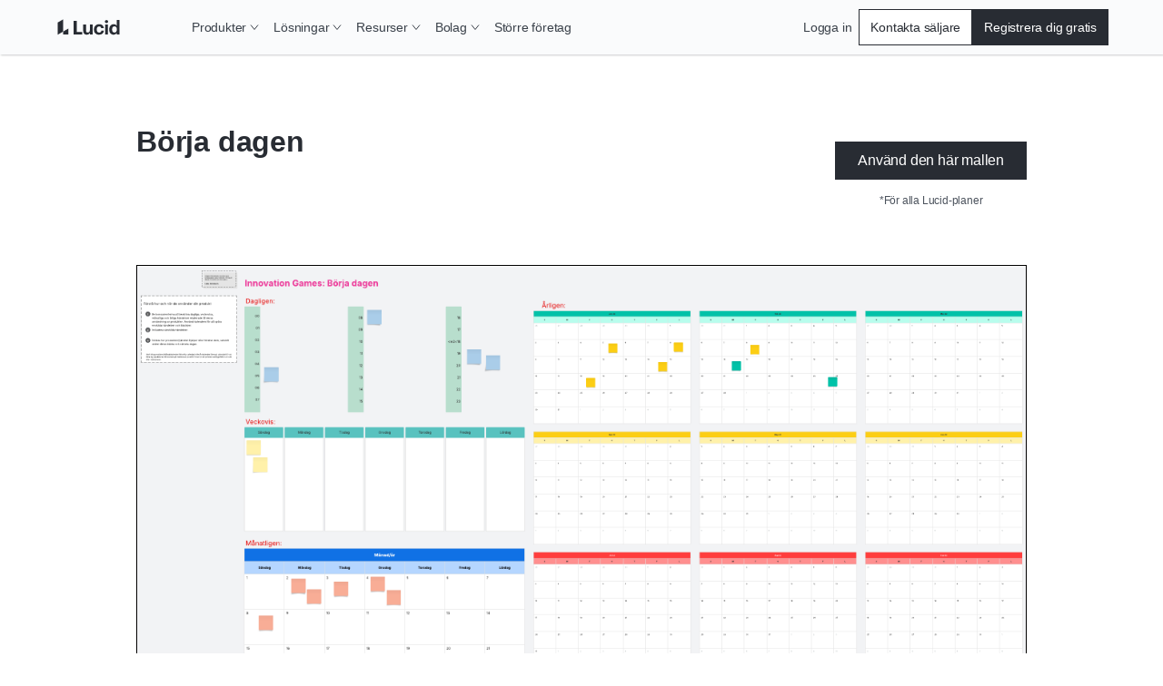

--- FILE ---
content_type: text/html
request_url: https://lucid.co/sv/templates/b%C3%B6rja-dagen
body_size: 32891
content:
<!DOCTYPE html><html id="html-lang-sv" lang="sv"><head><meta charSet="utf-8"/><meta http-equiv="x-ua-compatible" content="ie=edge"/><meta name="viewport" content="width=device-width, initial-scale=1, shrink-to-fit=no"/><script data-osano="ESSENTIAL" data-priority="1" defer="" id="lucid-bacon" src="https://cdn.lucid.app/js/bacon?compiled=1" type="text/javascript"></script><script data-osano="ESSENTIAL" data-priority="2" defer="" id="lucid-baconInit" src="https://cdn-cashy-static-assets.lucidchart.com/common/js/baconInit.js" type="text/javascript"></script><script data-osano="ESSENTIAL" data-priority="3" id="osano-consent-mode" type="text/javascript">
        window.dataLayer = window.dataLayer || [];
        function gtag(){dataLayer.push(arguments)};
        gtag('consent','default',{
          'ad_storage':'denied',
          'analytics_storage':'denied',
          'ad_user_data':'denied',
          'ad_personalization':'denied',
          'personalization_storage':'denied',
          'functionality_storage':'granted',
          'security_storage':'granted',
          'wait_for_update': 500
        });
        gtag("set", "ads_data_redaction", true);
      </script><script data-osano="ESSENTIAL" data-priority="4" id="osano" src="https://cmp.osano.com/AzyXWrSv5dqLM1NvD/6967e3d8-335a-40c5-8c44-c86c10ab4ac5/osano.js" type="text/javascript"></script><script data-priority="5" id="osano-microsoft-uet">
        // Osano Script Initialization
        (function(w, o, d) {
        w[o] = w[o] || function() { w[o][d].push(arguments) };
        w[o][d] = w[o][d] || [];
        })(window, 'Osano', 'data');
        // UET Consent Mode Script
        window.uetq = window.uetq || [];
        window.uetq.push('consent', 'default', { ad_storage: 'denied' });
        window.Osano('onConsentSaved', function(consent) {
          if (consent.MARKETING === 'ACCEPT') {
            window.uetq.push('consent', 'update', { ad_storage: 'granted' });
          } else {
            window.uetq.push('consent', 'update', { ad_storage: 'denied' });
          }
        });</script><script data-osano="MARKETING" data-priority="6" id="microsoft-uet-clarity-script" type="text/javascript">
      (function(c,l,a,r,i,t,y){
        c[a]=c[a]||function(){(c[a].q=c[a].q||[]).push(arguments)};
        t=l.createElement(r);t.async=1;t.src="https://www.clarity.ms/tag/"+i+"?ref=Webflow";
        y=l.getElementsByTagName(r)[0];y.parentNode.insertBefore(t,y);
      })(window, document, "clarity", "script", "pdgosr6456");</script><script data-osano="MARKETING" data-priority="7" id="microsoft-uet-clarity-script-1" type="text/javascript">
        function sendClarityConsent(osanoConsent) {
          if (typeof window.clarity === 'function') {
            const analyticsConsent = osanoConsent.ANALYTICS === 'ACCEPT' ? 'granted' : 'denied';
            const marketingConsent = osanoConsent.MARKETING === 'ACCEPT' ? 'granted' : 'denied';
            const clarityConsent = {
              ad_storage: marketingConsent,
              analytics_storage: analyticsConsent
            };
            window.clarity('consentv2', clarityConsent);
          }
        }
        Osano.cm.addEventListener('osano-cm-initialized', function(consent) {
          if (consent) sendClarityConsent(consent);
        });
        Osano.cm.addEventListener('osano-cm-consent-saved', function(consent) {
          sendClarityConsent(consent);
        });</script><script data-osano="ESSENTIAL" data-priority="8" defer="" id="lucid-cookieSyncClient" src="https://cdn.lucid.app/js/cookieSyncClient?compiled=1" type="text/javascript"></script><meta name="generator" content="Gatsby 5.15.0"/><meta content="0t2qKaKYD9QgArgGCJMB8NsQ66Y-b4goLsNHPBxGG_M" id="google-site-verification" name="google-site-verification"/><meta name="theme-color" content="#1071E5"/><meta content="sv_SE" id="og:locale" property="og:locale" data-gatsby-head="true"/><meta content="@LucidSoftware" id="twitter:site" property="twitter:site" data-gatsby-head="true"/><meta content="66383448" id="twitter:site:id" property="twitter:site:id" data-gatsby-head="true"/><meta content="Lucid Software" id="og:site_name" property="og:site_name" data-gatsby-head="true"/><meta content="website" id="og:type" property="og:type" data-gatsby-head="true"/><meta content="Kundundersökningsmall: Börja dagen" id="twitter:title" property="twitter:title" data-gatsby-head="true"/><meta content="Använd den här mallen för att förstå hur dina kunder använder din produkt." id="og:description" property="og:description" data-gatsby-head="true"/><meta content="Använd den här mallen för att förstå hur dina kunder använder din produkt." id="twitter:description" property="twitter:description" data-gatsby-head="true"/><meta content="https://lucid.app/systemTemplates/thumb/0dd397c0-5134-4a4a-a592-45791127c215/0/124/NULL/300?clipToPage=false" id="twitter:image" property="twitter:image" data-gatsby-head="true"/><meta content="Börja dagen-mall" id="twitter:image:alt" property="twitter:image:alt" data-gatsby-head="true"/><meta content="Kundundersökningsmall: Börja dagen" id="og:title" property="og:title" data-gatsby-head="true"/><meta content="Använd den här mallen för att förstå hur dina kunder använder din produkt." id="description" name="description" data-gatsby-head="true"/><meta content="https://lucid.app/systemTemplates/thumb/0dd397c0-5134-4a4a-a592-45791127c215/0/124/NULL/300?clipToPage=false" id="image_src" property="image_src" data-gatsby-head="true"/><meta content="https://lucid.app/systemTemplates/thumb/0dd397c0-5134-4a4a-a592-45791127c215/0/124/NULL/300?clipToPage=false" id="og:image" property="og:image" data-gatsby-head="true"/><meta content="Börja dagen-mall" id="og:image:alt" property="og:image:alt" data-gatsby-head="true"/><meta content="summary_large_image" id="twitter:card" property="twitter:card" data-gatsby-head="true"/><style data-href="/styles.abde12479cb86fe5e4e5.css" data-identity="gatsby-global-css">@layer reset, base, tokens, recipes, utilities;@layer reset{:host,html{--font-fallback:ui-sans-serif,system-ui,-apple-system,BlinkMacSystemFont,"Segoe UI",Roboto,"Helvetica Neue",Arial,"Noto Sans",sans-serif,"Apple Color Emoji","Segoe UI Emoji","Segoe UI Symbol","Noto Color Emoji";-webkit-text-size-adjust:100%;-webkit-font-smoothing:antialiased;-moz-osx-font-smoothing:grayscale;-webkit-tap-highlight-color:transparent;font-family:var(--global-font-body,var(--font-fallback));line-height:1.5;-moz-tab-size:4;tab-size:4}*,::backdrop,::file-selector-button,:after,:before{border-color:var(--global-color-border,currentcolor);border-style:solid;border-width:0;box-sizing:border-box;margin:0;padding:0}hr{border-top-width:1px;color:var(--colors-inherit);height:0}body{height:100%;line-height:inherit}img{border-style:none}audio,canvas,embed,iframe,img,object,svg,video{display:block;vertical-align:middle}img,video{height:auto;max-width:100%}h1,h2,h3,h4,h5,h6{text-wrap:balance;font-size:inherit;font-weight:inherit}h1,h2,h3,h4,h5,h6,p{overflow-wrap:break-word}menu,ol,ul{list-style:none}::file-selector-button,button,input:where([type=button],[type=reset],[type=submit]){appearance:button;-webkit-appearance:button}::file-selector-button,button,input,optgroup,select,textarea{font-feature-settings:inherit;background:var(--colors-transparent);color:var(--colors-inherit);font:inherit;font-variation-settings:inherit;letter-spacing:inherit}::placeholder{--placeholder-fallback:rgba(0,0,0,.5);color:var(--global-color-placeholder,var(--placeholder-fallback));opacity:1}@supports (not (-webkit-appearance:-apple-pay-button)) or (contain-intrinsic-size:1px){::placeholder{--placeholder-fallback:color-mix(in oklab,currentcolor 50%,transparent)}}::selection{background-color:var(--global-color-selection,rgba(0,115,255,.3))}textarea{resize:vertical}table{border-collapse:collapse;border-color:var(--colors-inherit);text-indent:0}summary{display:list-item}small{font-size:80%}sub,sup{font-size:75%;line-height:0;position:relative;vertical-align:baseline}sub{bottom:-.25em}sup{top:-.5em}dialog{padding:0}a{color:var(--colors-inherit);text-decoration:inherit}abbr:where([title]){text-decoration:underline dotted}b,strong{font-weight:bolder}code,kbd,pre,samp{--font-mono-fallback:ui-monospace,SFMono-Regular,Menlo,Monaco,Consolas,"Liberation Mono","Courier New";font-feature-settings:normal;font-family:var(--global-font-mono,var(--font-mono-fallback));font-size:1em;font-variation-settings:normal}progress{vertical-align:baseline}::-webkit-search-cancel-button,::-webkit-search-decoration{-webkit-appearance:none}::-webkit-inner-spin-button,::-webkit-outer-spin-button{height:auto}:-moz-ui-invalid{box-shadow:none}:-moz-focusring{outline:auto}[hidden]:where(:not([hidden=until-found])){display:none!important}}@layer base{:root{--made-with-panda:"🐼"}*,::backdrop,:after,:before{--blur: ;--brightness: ;--contrast: ;--grayscale: ;--hue-rotate: ;--invert: ;--saturate: ;--sepia: ;--drop-shadow: ;--backdrop-blur: ;--backdrop-brightness: ;--backdrop-contrast: ;--backdrop-grayscale: ;--backdrop-hue-rotate: ;--backdrop-invert: ;--backdrop-opacity: ;--backdrop-saturate: ;--backdrop-sepia: ;--gradient-from-position: ;--gradient-to-position: ;--gradient-via-position: ;--scroll-snap-strictness:proximity;--border-spacing-x:0;--border-spacing-y:0;--translate-x:0;--translate-y:0;--rotate:0;--rotate-x:0;--rotate-y:0;--skew-x:0;--skew-y:0;--scale-x:1;--scale-y:1}}@layer tokens{:where(:root,:host){--aspect-ratios-1\:1:1/1;--aspect-ratios-3\:4:3/4;--aspect-ratios-4\:1:4/1;--aspect-ratios-4\:3:4/3;--aspect-ratios-16\:9:16/9;--aspect-ratios-25\:3:25/3;--aspect-ratios-49\:19:49/19;--aspect-ratios-85\:33:85/33;--colors-black:#000;--colors-blue-0:#f7fbff;--colors-blue-5:#edf5ff;--colors-blue-10:#cfe4ff;--colors-blue-20:#b5d6ff;--colors-blue-30:#6db1ff;--colors-blue-40:#4d9eff;--colors-blue-50:#2888fa;--colors-blue-60:#1071e5;--colors-blue-70:#005ed0;--colors-blue-80:#004faf;--colors-blue-90:#003d87;--colors-blue-100:#002a5e;--colors-cool-grey-0:#fafbfc;--colors-cool-grey-5:#f2f3f5;--colors-cool-grey-10:#dfe3e8;--colors-cool-grey-20:#ced4db;--colors-cool-grey-30:#a9afb8;--colors-cool-grey-40:#979ea8;--colors-cool-grey-50:#838a93;--colors-cool-grey-60:#6f7681;--colors-cool-grey-70:#5d646f;--colors-cool-grey-80:#4c535d;--colors-cool-grey-90:#3a414a;--colors-cool-grey-100:#282c33;--colors-earth-0:#fcfaf0;--colors-earth-5:#f7f4e4;--colors-earth-10:#e8e2c8;--colors-earth-20:#dbd3b6;--colors-earth-30:#c0b79a;--colors-earth-40:#a79c7f;--colors-earth-50:#8e8267;--colors-earth-60:#82755b;--colors-earth-70:#706148;--colors-earth-80:#5e5139;--colors-earth-90:#52442b;--colors-earth-100:#362a15;--colors-fuchsia-0:#fff7fb;--colors-fuchsia-5:#fff0f6;--colors-fuchsia-10:#ffd6e8;--colors-fuchsia-20:#febed9;--colors-fuchsia-30:#ff87ba;--colors-fuchsia-40:#f76da7;--colors-fuchsia-50:#ed4a8e;--colors-fuchsia-60:#d92e75;--colors-fuchsia-70:#bf195e;--colors-fuchsia-80:#a40e4c;--colors-fuchsia-90:#800538;--colors-fuchsia-100:#5e0027;--colors-green-0:#ebffeb;--colors-green-5:#e3fae3;--colors-green-10:#c3f7c8;--colors-green-20:#8ee895;--colors-green-30:#54c45e;--colors-green-40:#2db539;--colors-green-50:#109e1c;--colors-green-60:#008a0e;--colors-green-70:#00730a;--colors-green-80:#056105;--colors-green-90:#024d02;--colors-green-100:#003600;--colors-indigo-0:#fafaff;--colors-indigo-5:#f2f2ff;--colors-indigo-10:#dedeff;--colors-indigo-20:#cdccff;--colors-indigo-30:#a7a6ff;--colors-indigo-40:#9391ff;--colors-indigo-50:#7c78ff;--colors-indigo-60:#635dff;--colors-indigo-70:#4f4fe0;--colors-indigo-80:#3c41c2;--colors-indigo-90:#2f3296;--colors-indigo-100:#21265c;--colors-indigo-105:#1e2253;--colors-lime-0:#edffde;--colors-lime-5:#dcffbf;--colors-lime-10:#b1f57f;--colors-lime-20:#8af042;--colors-lime-25:#66dc17;--colors-orange-0:#fff9ed;--colors-orange-5:#fff3d9;--colors-orange-10:#ffdda6;--colors-orange-20:#ffca73;--colors-orange-25:#ffb050;--colors-orange-30:#fc9432;--colors-orange-40:#fa7811;--colors-orange-45:#f96b13;--colors-orange-50:#eb5a00;--colors-orange-60:#cc4e00;--colors-orange-70:#ab4200;--colors-orange-80:#8f3700;--colors-orange-90:#702b00;--colors-orange-100:#4f1e00;--colors-pink-0:#fff7fd;--colors-pink-5:#fff0fb;--colors-pink-10:#ffd6f5;--colors-pink-20:#fec1ef;--colors-pink-30:#ff80df;--colors-pink-40:#f765d3;--colors-pink-50:#e547be;--colors-pink-60:#d916a8;--colors-pink-70:#bd008d;--colors-pink-80:#9e0077;--colors-pink-90:#7d005d;--colors-pink-100:#590043;--colors-purple-0:#fdf7ff;--colors-purple-5:#fbf0ff;--colors-purple-10:#f4d9ff;--colors-purple-20:#eec4ff;--colors-purple-30:#e08fff;--colors-purple-40:#d773ff;--colors-purple-50:#cc4aff;--colors-purple-60:#b723f6;--colors-purple-70:#9f00de;--colors-purple-80:#8700ba;--colors-purple-90:#680094;--colors-purple-100:#4d0066;--colors-red-0:#fff7f7;--colors-red-5:#fff0f0;--colors-red-10:#ffd9d9;--colors-red-20:#ffc4c4;--colors-red-30:#ff8f8f;--colors-red-40:#fe7070;--colors-red-50:#ff3d3d;--colors-red-60:#e81313;--colors-red-70:#c90c0c;--colors-red-80:#a80707;--colors-red-90:#860303;--colors-red-100:#610002;--colors-teal-0:#e5fffc;--colors-teal-5:#d7faf5;--colors-teal-10:#b8f5ed;--colors-teal-20:#77e5d7;--colors-teal-30:#00c2a8;--colors-teal-40:#00b098;--colors-teal-50:#009985;--colors-teal-60:#008573;--colors-teal-70:#007061;--colors-teal-80:#005d51;--colors-teal-90:#00493f;--colors-teal-100:#00332c;--colors-white:#fff;--colors-yellow-0:#fcfcca;--colors-yellow-5:#fff7a1;--colors-yellow-10:#ffe342;--colors-yellow-20:#fcce14;--colors-yellow-25:#f2ba00;--easings-slow-start:cubic-bezier(0.33,0.00,0.25,1.00);--easings-fast-end:cubic-bezier(0.75,0.00,0.67,1.00);--easings-end:cubic-bezier(0.05,0.00,0.00,1.00);--fonts-body:Graphik,-apple-system,BlinkMacSystemFont,Segoe UI,Helvetica Neue,Arial,sans-serif;--fonts-heading:Graphik,-apple-system,BlinkMacSystemFont,Segoe UI,Helvetica Neue,Arial,sans-serif;--fonts-monospace:monospace;--fonts-graphik:Graphik;--font-sizes-fs8:8px;--font-sizes-fs10:10px;--font-sizes-fs12:12px;--font-sizes-fs16:16px;--font-sizes-fs20:20px;--font-sizes-fs24:24px;--font-sizes-fs32:32px;--font-sizes-fs40:40px;--font-sizes-fs48:48px;--font-sizes-fs64:64px;--font-sizes-fs80:80px;--font-sizes-fs100:100px;--font-sizes-fs120:120px;--font-weights-fw300:300;--font-weights-fw400:400;--font-weights-fw500:500;--font-weights-fw600:600;--font-weights-fw700:700;--font-weights-fw800:800;--font-weights-fw900:900;--letter-spacings-normal:normal;--line-heights-lh1:1;--line-heights-lh1_1:1.1;--line-heights-lh1_2:1.2;--line-heights-lh1_35:1.35;--line-heights-lh1_5:1.5;--line-heights-lh1_75:1.75;--radii-r2:2px;--radii-r4:4px;--radii-r8:8px;--radii-r12:12px;--radii-r16:16px;--radii-r24:24px;--radii-r32:32px;--radii-r48:48px;--shadows-0:none;--shadows-10:10px 10px 0 0 rgba(0,0,0,.3);--shadows-15:15px 15px 0 0 rgba(0,0,0,.3);--shadows-20:20px 20px 0 0 rgba(0,0,0,.3);--shadows-card-list:4px 4px 0 var(--colors-cool-grey-20);--shadows-card-text-only:2px 2px 4px var(--colors-cool-grey-20);--shadows-image:0 0 10px rgba(0,0,0,.3);--shadows-list-item:0 0 5px 0 rgba(0,0,0,.1);--shadows-nav:2px 2px 8px rgba(40,44,51,.2);--shadows-video:0px -4px 8px rgba(40,44,51,.15);--shadows-card-default:2px 2px 4px rgba(40,44,51,.2);--shadows-card-hover:6px 6px 8px rgba(40,44,51,.12);--shadows-elevation1:1px 1px 2px 0 rgba(40,44,51,.24);--shadows-elevation2:2px 2px 4px 0 rgba(40,44,51,.2);--shadows-elevation3:4px 4px 6px 0 rgba(40,44,51,.16);--shadows-elevation4:6px 6px 8px 0 rgba(40,44,51,.12);--sizes-icon-24:24px;--sizes-icon-48:48px;--sizes-icon-64:64px;--sizes-icon-128:128px;--sizes-icon-256:256px;--sizes-icon-512:512px;--sizes-breakpoint-bp0:0px;--sizes-breakpoint-bp500:500px;--sizes-breakpoint-bp768:768px;--sizes-breakpoint-bp900:900px;--sizes-breakpoint-bp1024:1024px;--sizes-breakpoint-bp1220:1220px;--sizes-breakpoint-bp1440:1440px;--sizes-breakpoint-bp1728:1728px;--spacing-s0:0px;--spacing-s4:4px;--spacing-s8:8px;--spacing-s12:12px;--spacing-s16:16px;--spacing-s24:24px;--spacing-s32:32px;--spacing-s40:40px;--spacing-s48:48px;--spacing-s64:64px;--spacing-s80:80px;--spacing-s104:104px;--spacing-s120:120px;--z-index-z1:1;--z-index-z10:10;--z-index-z100:100;--z-index-z500:500;--z-index-z1000:1000;--z-index-z1100:1100;--z-index-z1200:1200;--z-index-z1300:1300;--z-index-z1400:1400;--z-index-z1500:1500;--z-index-z2000:2000;--z-index-z2100:2100;--z-index-z2200:2200;--z-index-z2500:2500;--z-index-z3000:3000;--z-index-z-max:9999999999;--breakpoints-bp0:0px;--breakpoints-bp500:500px;--breakpoints-bp768:768px;--breakpoints-bp900:900px;--breakpoints-bp1024:1024px;--breakpoints-bp1220:1220px;--breakpoints-bp1440:1440px;--breakpoints-bp1728:1728px;--colors-background:var(--colors-white);--colors-heading:var(--colors-cool-grey-100);--colors-hyperlink:var(--colors-cool-grey-100);--colors-text:var(--colors-cool-grey-100);--colors-transparent:transparent;--colors-inherit:inherit}[data-product=chart]{--colors-primary:var(--colors-orange-60);--colors-primary-accent:var(--colors-orange-25);--colors-primary-secondary-accent:var(--colors-orange-10);--colors-primary-tertiary-accent:var(--colors-orange-5);--colors-primary-text:var(--colors-cool-grey-90);--colors-secondary:var(--colors-indigo-60);--colors-secondary-text:var(--colors-cool-grey-90);--colors-tertiary:var(--colors-teal-20);--colors-tertiary-text:var(--colors-teal-20);--colors-background:var(--colors-white);--colors-heading:var(--colors-cool-grey-100);--colors-hyperlink:var(--colors-cool-grey-100);--colors-text:var(--colors-cool-grey-100)}[data-product=chart]:where([data-theme=dark],[data-color-mode=dark]){--colors-primary:var(--colors-orange-30);--colors-primary-accent:var(--colors-orange-70);--colors-primary-secondary-accent:var(--colors-orange-80);--colors-primary-tertiary-accent:var(--colors-orange-90);--colors-primary-text:var(--colors-cool-grey-10);--colors-secondary:var(--colors-indigo-40);--colors-secondary-text:var(--colors-cool-grey-20);--colors-tertiary:var(--colors-teal-30);--colors-tertiary-text:var(--colors-teal-30);--colors-background:var(--colors-cool-grey-100);--colors-heading:var(--colors-cool-grey-5);--colors-hyperlink:var(--colors-orange-30);--colors-text:var(--colors-cool-grey-10)}[data-product=co]{--colors-primary:var(--colors-blue-60);--colors-primary-accent:var(--colors-cool-grey-80);--colors-primary-secondary-accent:var(--colors-cool-grey-30);--colors-primary-tertiary-accent:var(--colors-cool-grey-10);--colors-primary-text:var(--colors-blue-60);--colors-secondary:var(--colors-cool-grey-100);--colors-secondary-text:var(--colors-cool-grey-100);--colors-tertiary:var(--colors-yellow-20);--colors-tertiary-text:var(--colors-yellow-20);--colors-background:var(--colors-white);--colors-heading:var(--colors-cool-grey-100);--colors-hyperlink:var(--colors-cool-grey-100);--colors-text:var(--colors-cool-grey-100)}[data-product=co]:where([data-theme=dark],[data-color-mode=dark]){--colors-primary:var(--colors-blue-30);--colors-primary-accent:var(--colors-cool-grey-40);--colors-primary-secondary-accent:var(--colors-cool-grey-70);--colors-primary-tertiary-accent:var(--colors-cool-grey-80);--colors-primary-text:var(--colors-blue-30);--colors-secondary:var(--colors-cool-grey-10);--colors-secondary-text:var(--colors-cool-grey-10);--colors-tertiary:var(--colors-yellow-10);--colors-tertiary-text:var(--colors-yellow-10);--colors-background:var(--colors-cool-grey-100);--colors-heading:var(--colors-cool-grey-5);--colors-hyperlink:var(--colors-blue-30);--colors-text:var(--colors-cool-grey-10)}[data-product=edu]{--colors-primary:var(--colors-indigo-70);--colors-primary-accent:var(--colors-cool-grey-80);--colors-primary-secondary-accent:var(--colors-indigo-10);--colors-primary-tertiary-accent:var(--colors-cool-grey-10);--colors-primary-text:var(--colors-indigo-70);--colors-secondary:var(--colors-cool-grey-90);--colors-secondary-text:var(--colors-indigo-70);--colors-tertiary:var(--colors-yellow-20);--colors-tertiary-text:var(--colors-yellow-20);--colors-background:var(--colors-white);--colors-heading:var(--colors-cool-grey-100);--colors-hyperlink:var(--colors-cool-grey-100);--colors-text:var(--colors-cool-grey-100)}[data-product=edu]:where([data-theme=dark],[data-color-mode=dark]){--colors-primary:var(--colors-indigo-30);--colors-primary-accent:var(--colors-cool-grey-40);--colors-primary-secondary-accent:var(--colors-indigo-80);--colors-primary-tertiary-accent:var(--colors-cool-grey-80);--colors-primary-text:var(--colors-indigo-30);--colors-secondary:var(--colors-cool-grey-20);--colors-secondary-text:var(--colors-indigo-40);--colors-tertiary:var(--colors-yellow-10);--colors-tertiary-text:var(--colors-yellow-10);--colors-background:var(--colors-cool-grey-100);--colors-heading:var(--colors-cool-grey-5);--colors-hyperlink:var(--colors-indigo-40);--colors-text:var(--colors-cool-grey-10)}[data-subproduct=scale]{--colors-primary:var(--colors-indigo-60);--colors-primary-accent:var(--colors-indigo-100);--colors-primary-secondary-accent:var(--colors-indigo-30);--colors-primary-tertiary-accent:var(--colors-indigo-5);--colors-primary-text:var(--colors-indigo-60);--colors-secondary:var(--colors-yellow-20);--colors-secondary-text:var(--colors-yellow-20);--colors-tertiary:var(--colors-earth-10);--colors-tertiary-text:var(--colors-earth-10);--colors-background:var(--colors-white);--colors-heading:var(--colors-cool-grey-100);--colors-hyperlink:var(--colors-cool-grey-100);--colors-text:var(--colors-cool-grey-100)}[data-subproduct=scale]:where([data-theme=dark],[data-color-mode=dark]){--colors-primary:var(--colors-indigo-30);--colors-primary-accent:var(--colors-indigo-20);--colors-primary-secondary-accent:var(--colors-indigo-70);--colors-primary-tertiary-accent:var(--colors-indigo-90);--colors-primary-text:var(--colors-indigo-30);--colors-secondary:var(--colors-yellow-10);--colors-secondary-text:var(--colors-yellow-10);--colors-tertiary:var(--colors-earth-30);--colors-tertiary-text:var(--colors-earth-30);--colors-background:var(--colors-cool-grey-100);--colors-heading:var(--colors-cool-grey-5);--colors-hyperlink:var(--colors-indigo-40);--colors-text:var(--colors-cool-grey-10)}[data-subproduct=spark]{--colors-primary:var(--colors-red-50);--colors-primary-accent:var(--colors-red-80);--colors-primary-secondary-accent:var(--colors-red-20);--colors-primary-tertiary-accent:var(--colors-red-5);--colors-primary-text:var(--colors-red-50);--colors-secondary:var(--colors-indigo-80);--colors-secondary-text:var(--colors-indigo-80);--colors-tertiary:var(--colors-yellow-20);--colors-tertiary-text:var(--colors-yellow-20);--colors-background:var(--colors-white);--colors-heading:var(--colors-cool-grey-100);--colors-hyperlink:var(--colors-cool-grey-100);--colors-text:var(--colors-cool-grey-100)}[data-subproduct=spark]:where([data-theme=dark],[data-color-mode=dark]){--colors-primary:var(--colors-red-30);--colors-primary-accent:var(--colors-red-40);--colors-primary-secondary-accent:var(--colors-red-70);--colors-primary-tertiary-accent:var(--colors-red-90);--colors-primary-text:var(--colors-red-30);--colors-secondary:var(--colors-indigo-30);--colors-secondary-text:var(--colors-indigo-30);--colors-tertiary:var(--colors-yellow-10);--colors-tertiary-text:var(--colors-yellow-10);--colors-background:var(--colors-cool-grey-100);--colors-heading:var(--colors-cool-grey-5);--colors-hyperlink:var(--colors-red-40);--colors-text:var(--colors-cool-grey-10)}:where([data-theme=dark],[data-color-mode=dark]){--colors-background:var(--colors-cool-grey-100);--colors-heading:var(--colors-cool-grey-5);--colors-hyperlink:var(--colors-cool-grey-10);--colors-text:var(--colors-cool-grey-10)}@keyframes bounceIn{0%{transform:scale(0)}75%{transform:scale(1.2)}to{transform:scale(1)}}@keyframes fade{0%{opacity:0}to{opacity:1}}@keyframes fadeInOut{0%{opacity:.15}50%{opacity:.6}to{opacity:.15}}@keyframes hide{0%{max-height:100vh;max-width:100vw}to{max-height:0;max-width:0}}@keyframes loading{0%{background-position:-100%}to{background-position:100%}}@keyframes progress{0%{width:0}to{width:100%}}@keyframes slideFromLeft{0%{transform:translateX(-100%)}to{transform:translateX(0)}}@keyframes slideFromRight{0%{transform:translateX(100%)}to{transform:translateX(0)}}@keyframes slideToLeft{0%{transform:translateX(0)}to{transform:translateX(-100%)}}@keyframes slideToRight{0%{transform:translateX(0)}to{transform:translateX(100%)}}@keyframes spin{0%{transform:rotate(0deg)}to{transform:rotate(1turn)}}}@layer recipes{@layer _base{.comboboxBox{align-items:center;border-color:var(--colors-cool-grey-40);border-style:solid;border-width:0;display:flex;justify-content:stretch;position:relative;width:100%}.comboboxBox:focus-within{outline:2px solid;outline-color:var(--colors-indigo-100)}.comboboxBox:is(:hover,[data-hover]){cursor:pointer}.link{cursor:pointer;display:inline-block;text-decoration:none}.link:is(:disabled,[disabled],[data-disabled],[aria-disabled=true]){cursor:default;opacity:.5;pointer-events:none}.logoSection{column-gap:var(--spacing-s48);display:flex;flex-wrap:wrap;justify-content:center;list-style:none;margin-left:0;row-gap:var(--spacing-s64);width:100%}.logoSection>li{align-items:center;display:flex;flex-basis:calc(50% - 48px);max-height:104px;min-width:70px}.icon{display:inline-block;position:relative}@media only screen and (min-width:768px){.logoSection{column-gap:var(--spacing-s64)}.logoSection>li{flex-basis:calc(33% - 64px);flex-grow:0;flex-shrink:1;max-height:none}}@media only screen and (min-width:1024px){.logoSection{column-gap:var(--spacing-s80);row-gap:var(--spacing-s80)}}}.link--variant_primary{stroke-width:2px;color:var(--colors-hyperlink);font-weight:var(--font-weights-fw500)}.link--variant_primary:is(:disabled,[disabled],[data-disabled],[aria-disabled=true]){cursor:default;opacity:.5;pointer-events:none}.link--variant_primary.hasArrowIcon path{stroke:var(--colors-cool-grey-100);stroke-width:1px}[data-link-as-button=true] .link--variant_primary.hasArrowIcon path{stroke:var(--colors-white)}[data-link-as-button=true] .link--variant_primary{font-weight:var(--font-weights-fw500)}.link--variant_primary:is(:focus,[data-focus]){font-weight:var(--font-weights-fw400);outline:2px solid transparent;outline-offset:2px;position:relative}.link--variant_primary:is(:focus,[data-focus]):before{border-radius:var(--radii-r2);border-style:solid;border-width:1px;bottom:-6px;content:"";left:-4px;position:absolute;right:-4px;top:-6px}.link--variant_primary:is(:focus,[data-focus]).hasArrowIcon path{stroke:initial;stroke-width:initial}[data-link-as-button=true] .link--variant_primary:is(:focus,[data-focus]).hasArrowIcon path{stroke:var(--colors-cool-grey-100)}.link--variant_primary:is(:focus,[data-focus]).hasCarotIcon path{stroke-width:1px}[data-link-as-button=true] .link--variant_primary:is(:focus,[data-focus]){font-weight:var(--font-weights-fw500)}.link--variant_primary:is(:focus-visible,[data-focus-visible]){outline:2px solid transparent;outline-offset:2px;position:relative}.link--variant_primary:is(:focus-visible,[data-focus-visible]):before{border-radius:var(--radii-r2);border-style:solid;border-width:1px;bottom:-6px;content:"";left:-4px;position:absolute;right:-4px;top:-6px}.link--variant_primary:is(:hover,[data-hover]){font-weight:var(--font-weights-fw400)}.link--variant_primary:is(:hover,[data-hover]).hasArrowIcon path{stroke:initial;stroke-width:initial}[data-link-as-button=true] .link--variant_primary:is(:hover,[data-hover]).hasArrowIcon path{stroke:var(--colors-cool-grey-100)}.link--variant_primary:is(:hover,[data-hover]).hasCarotIcon path{stroke-width:1px}[data-link-as-button=true] .link--variant_primary:is(:hover,[data-hover]){font-weight:var(--font-weights-fw500)}.link--variant_primary:is(:active,[data-active]){font-weight:var(--font-weights-fw400)}.link--variant_primary:is(:active,[data-active]).hasArrowIcon path{stroke:initial;stroke-width:initial}[data-link-as-button=true] .link--variant_primary:is(:active,[data-active]).hasArrowIcon path{stroke:var(--colors-cool-grey-100)}.link--variant_primary:is(:active,[data-active]).hasCarotIcon path{stroke-width:1px}[data-link-as-button=true] .link--variant_primary:is(:active,[data-active]){font-weight:var(--font-weights-fw500)}.link--iconAnimation_navigational{align-items:flex-end;display:inline-flex;font-size:.9em}.link--iconAnimation_navigational span{height:unset}.link--iconAnimation_collapse{transform:rotate(180deg)}.link--variant_basic{background:var(--colors-transparent);border:none;cursor:pointer;display:inline-block;font-size:inherit;font-weight:var(--font-weights-fw500);line-height:var(--line-heights-lh1);min-width:max-content;padding:0;text-align:center;text-decoration:none;transition:transform .15s ease-out}.link--variant_basic:is(:focus,[data-focus]){border-color:var(--colors-primary)}.link--variant_basic:is(:active,[data-active]){border-color:var(--colors-primary)}.link--variant_secondary{stroke:var(--colors-cool-grey-100);stroke-width:1px;color:var(--colors-hyperlink);font-weight:var(--font-weights-fw400)}.link--variant_secondary:is(:focus,[data-focus]){outline:2px solid transparent;outline-offset:2px;position:relative}.link--variant_secondary:is(:focus,[data-focus]):before{border-radius:var(--radii-r2);border-style:solid;border-width:1px;bottom:-6px;content:"";left:-4px;position:absolute;right:-4px;top:-6px}.link--variant_secondary:is(:focus-visible,[data-focus-visible]){outline:2px solid transparent;outline-offset:2px;position:relative}.link--variant_secondary:is(:focus-visible,[data-focus-visible]):before{border-radius:var(--radii-r2);border-style:solid;border-width:1px;bottom:-6px;content:"";left:-4px;position:absolute;right:-4px;top:-6px}.link--variant_secondary:active,.link--variant_secondary:focus,.link--variant_secondary:hover{stroke:var(--colors-cool-grey-100);stroke-width:2px;font-weight:var(--font-weights-fw500)}.link--variant_primaryInverse,.link--variant_secondary:active[data-link-as-button=true],.link--variant_secondary:focus[data-link-as-button=true],.link--variant_secondary:hover[data-link-as-button=true]{font-weight:var(--font-weights-fw500)}.link--variant_primaryInverse{stroke:var(--colors-white);stroke-width:2px;color:var(--colors-white)}.link--variant_primaryInverse:is(:focus,[data-focus]){outline:2px solid transparent;outline-offset:2px;position:relative}.link--variant_primaryInverse:is(:focus,[data-focus]):before{border-radius:var(--radii-r2);border-style:solid;border-width:1px;bottom:-6px;content:"";left:-4px;position:absolute;right:-4px;top:-6px}.link--variant_primaryInverse:is(:focus-visible,[data-focus-visible]){outline:2px solid transparent;outline-offset:2px;position:relative}.link--variant_primaryInverse:is(:focus-visible,[data-focus-visible]):before{border-radius:var(--radii-r2);border-style:solid;border-width:1px;bottom:-6px;content:"";left:-4px;position:absolute;right:-4px;top:-6px}.link--variant_primaryInverse:active,.link--variant_primaryInverse:focus,.link--variant_primaryInverse:hover{stroke:initial;stroke-width:1px;font-weight:var(--font-weights-fw400)}.link--variant_primaryAlternate,.link--variant_primaryInverse:active[data-link-as-button=true],.link--variant_primaryInverse:focus[data-link-as-button=true],.link--variant_primaryInverse:hover[data-link-as-button=true]{font-weight:var(--font-weights-fw500)}.link--variant_primaryAlternate{stroke:var(--colors-cool-grey-100);stroke-width:2px;color:var(--colors-cool-grey-100)}.link--variant_primaryAlternate:is(:focus,[data-focus]){outline:2px solid transparent;outline-offset:2px;position:relative}.link--variant_primaryAlternate:is(:focus,[data-focus]):before{border-radius:var(--radii-r2);border-style:solid;border-width:1px;bottom:-6px;content:"";left:-4px;position:absolute;right:-4px;top:-6px}.link--variant_primaryAlternate:is(:focus-visible,[data-focus-visible]){outline:2px solid transparent;outline-offset:2px;position:relative}.link--variant_primaryAlternate:is(:focus-visible,[data-focus-visible]):before{border-radius:var(--radii-r2);border-style:solid;border-width:1px;bottom:-6px;content:"";left:-4px;position:absolute;right:-4px;top:-6px}.link--variant_primaryAlternate:active,.link--variant_primaryAlternate:focus,.link--variant_primaryAlternate:hover{stroke:initial;stroke-width:1px}.link--variant_primaryAlternate:active[data-link-as-button=true],.link--variant_primaryAlternate:focus[data-link-as-button=true],.link--variant_primaryAlternate:hover[data-link-as-button=true]{font-weight:var(--font-weights-fw500)}.link--variant_primaryAlternate:is(:hover,[data-hover]){font-weight:var(--font-weights-fw400)}.link--variant_primaryAlternate:is(:active,[data-active]){font-weight:var(--font-weights-fw400)}.link--underline_hover:is(:focus,[data-focus]){text-decoration:underline}.link--underline_hover:is(:hover,[data-hover]){text-decoration:underline}.link--iconAnimation_jumpLink{transform:rotate(90deg)}.link--iconAnimation_jumpLinkInverse{transform:rotate(-90deg)}.link--variant_secondaryInverse{stroke:var(--colors-white);stroke-width:1px;color:var(--colors-white);font-weight:var(--font-weights-fw400)}.link--variant_secondaryInverse:is(:focus,[data-focus]){outline:2px solid transparent;outline-offset:2px;position:relative}.link--variant_secondaryInverse:is(:focus,[data-focus]):before{border-radius:var(--radii-r2);border-style:solid;border-width:1px;bottom:-6px;content:"";left:-4px;position:absolute;right:-4px;top:-6px}.link--variant_secondaryInverse:is(:focus-visible,[data-focus-visible]){outline:2px solid transparent;outline-offset:2px;position:relative}.link--variant_secondaryInverse:is(:focus-visible,[data-focus-visible]):before{border-radius:var(--radii-r2);border-style:solid;border-width:1px;bottom:-6px;content:"";left:-4px;position:absolute;right:-4px;top:-6px}.link--variant_secondaryInverse:active,.link--variant_secondaryInverse:focus,.link--variant_secondaryInverse:hover{stroke:var(--colors-white);stroke-width:2px;font-weight:var(--font-weights-fw500)}.link--variant_secondaryInverse:active[data-link-as-button=true],.link--variant_secondaryInverse:focus[data-link-as-button=true],.link--variant_secondaryInverse:hover[data-link-as-button=true]{font-weight:var(--font-weights-fw500)}.link--variant_simpleUnderline{color:var(--colors-cool-grey-100)}.link--variant_simpleUnderline:focus{color:var(--colors-blue-70);text-decoration:underline}.link--variant_simpleUnderline:hover{color:var(--colors-blue-70)}.link--variant_secondaryAlternate{color:var(--colors-cool-grey-100);font-weight:var(--font-weights-fw400)}.link--variant_secondaryAlternate:is(:focus,[data-focus]){outline:2px solid transparent;outline-offset:2px;position:relative}.link--variant_secondaryAlternate:is(:focus,[data-focus]):before{border-radius:var(--radii-r2);border-style:solid;border-width:1px;bottom:-6px;content:"";left:-4px;position:absolute;right:-4px;top:-6px}.link--variant_secondaryAlternate:is(:focus-visible,[data-focus-visible]){outline:2px solid transparent;outline-offset:2px;position:relative}.link--variant_secondaryAlternate:is(:focus-visible,[data-focus-visible]):before{border-radius:var(--radii-r2);border-style:solid;border-width:1px;bottom:-6px;content:"";left:-4px;position:absolute;right:-4px;top:-6px}.link--variant_secondaryAlternate:active,.link--variant_secondaryAlternate:focus,.link--variant_secondaryAlternate:hover{stroke:var(--colors-cool-grey-100);stroke-width:2px;font-weight:var(--font-weights-fw500)}.link--variant_secondaryAlternate:active[data-link-as-button=true],.link--variant_secondaryAlternate:focus[data-link-as-button=true],.link--variant_secondaryAlternate:hover[data-link-as-button=true]{font-weight:var(--font-weights-fw500)}.link--underline_always:is(:focus,[data-focus]){text-decoration:underline}.link--underline_always:is(:hover,[data-hover]){text-decoration:underline}.link--underline_always:is(:active,[data-active]){text-decoration:underline}.logoSection--variant_boxes{grid-gap:var(--spacing-s64);display:grid;grid-auto-rows:1fr;grid-template-columns:repeat(4,minmax(0,1fr));margin:0 auto;max-width:1200px;width:100%}.logoSection--variant_boxes>li{align-items:center;aspect-ratio:1/1;border:1px solid;border-color:var(--colors-cool-grey-10);display:flex;height:100%;justify-content:center;margin:0 auto;max-height:264px;max-width:264px;padding:var(--spacing-s32);width:100%}.logoSection--variant_carousel{animation-iteration-count:infinite;animation-timing-function:linear;display:block;list-style:none;margin-left:0;white-space:nowrap;width:max-content}.logoSection--variant_carousel:nth-of-type(2){animation-name:slideFromRight;bottom:0;margin:0;position:absolute;top:0}.logoSection--variant_carousel>li{display:inline-block;margin:0 45px;width:150px}.logoSection--variant_carousel>li img{vertical-align:middle}.logoSection--variant_carousel:first-of-type{animation-name:slideToLeft}.icon--size_auto{height:1em;width:1em}.paper--variant_raised{box-shadow:var(--shadows-20)}.paper--variant_default,.paper--variant_raised{background:var(--colors-white);border-color:var(--colors-cool-grey-10);border-radius:var(--radii-r8);border-style:solid;border-width:1px;padding:var(--spacing-s40)}.wave--variant_default>.waveChildrenContainer{padding-bottom:var(--spacing-s32);padding-top:var(--spacing-s32);width:100%}@media only screen and (min-width:768px){.logoSection--variant_threeWrap>li{flex-basis:calc(33.33% - 64px);margin:0 32px}.logoSection--variant_boxes>li:nth-of-type(n+9){display:none}}@media only screen and (min-width:1024px){.logoSection--variant_fiveWrap>li{flex-basis:calc(20% - 64px);margin:0 32px}}@media only screen and (max-width:768px){.logoSection--variant_boxes{animation-iteration-count:infinite;animation-timing-function:linear;display:block;margin-left:0;white-space:nowrap;width:max-content}.logoSection--variant_boxes>li{align-items:center;aspect-ratio:1/1;border:1px solid;border-color:var(--colors-cool-grey-10);display:inline-flex;height:177px;justify-content:center;margin:0 16px;padding:var(--spacing-s32);vertical-align:top;width:177px}.logoSection--variant_boxes:first-of-type{animation-name:slideToLeft}.logoSection--variant_boxes:nth-of-type(2){animation-name:slideFromRight}}}@layer utilities{.m_0{margin:0}.bd_0{border:0}.mx_auto{margin-inline:auto}.px_4{padding-inline:4px}.flex_0_1_50\%{flex:0 1 50%}.flex_0_1_100\%{flex:0 1 100%}.pos_relative{position:relative}.md_6{md:6px}.lg_8{lg:8px}.d_inline-block{display:inline-block}.ta_left{text-align:left}.ls_0\.05rem{letter-spacing:.05rem}.fs_0\.875rem{font-size:.875rem}.fw_400{font-weight:400}.max-w_8xl{max-width:8xl}.pr_1\.875rem{padding-right:1.875rem}.pl_1\.875rem{padding-left:1.875rem}.mr_30\%{margin-right:30%}.max-w_100\%{max-width:100%}@media screen and (min-width:0rem){.bp0\:w_100\%{width:100%}.bp0\:h_auto{height:auto}}}</style><style>.gatsby-image-wrapper{position:relative;overflow:hidden}.gatsby-image-wrapper picture.object-fit-polyfill{position:static!important}.gatsby-image-wrapper img{bottom:0;height:100%;left:0;margin:0;max-width:none;padding:0;position:absolute;right:0;top:0;width:100%;object-fit:cover}.gatsby-image-wrapper [data-main-image]{opacity:0;transform:translateZ(0);transition:opacity .25s linear;will-change:opacity}.gatsby-image-wrapper-constrained{display:inline-block;vertical-align:top}</style><noscript><style>.gatsby-image-wrapper noscript [data-main-image]{opacity:1!important}.gatsby-image-wrapper [data-placeholder-image]{opacity:0!important}</style></noscript><script type="module">const e="undefined"!=typeof HTMLImageElement&&"loading"in HTMLImageElement.prototype;e&&document.body.addEventListener("load",(function(e){const t=e.target;if(void 0===t.dataset.mainImage)return;if(void 0===t.dataset.gatsbyImageSsr)return;let a=null,n=t;for(;null===a&&n;)void 0!==n.parentNode.dataset.gatsbyImageWrapper&&(a=n.parentNode),n=n.parentNode;const o=a.querySelector("[data-placeholder-image]"),r=new Image;r.src=t.currentSrc,r.decode().catch((()=>{})).then((()=>{t.style.opacity=1,o&&(o.style.opacity=0,o.style.transition="opacity 500ms linear")}))}),!0);</script><script>(function(w,d,s,l,i){w[l]=w[l]||[];w[l].push({'gtm.start': new Date().getTime(),event:'gtm.js'});var f=d.getElementsByTagName(s)[0], j=d.createElement(s),dl=l!='dataLayer'?'&l='+l:'';j.async=true;j.src= 'https://www.googletagmanager.com/gtm.js?id='+i+dl+'';f.parentNode.insertBefore(j,f); })(window,document,'script','dataLayer', 'GTM-N2HJB2Q');</script><link href="/sitemap.xml" rel="sitemap" type="application/xml"/><link as="font" crossorigin="anonymous" href="https://cdn-cashy-static-assets.lucidchart.com/fonts/graphik/Graphik-SuperItalic-Cy-Web.woff2" id="font-graphik-superitalic-cy-web" rel="preload" type="font/woff2"/><link as="font" crossorigin="anonymous" href="https://cdn-cashy-static-assets.lucidchart.com/fonts/graphik/Graphik-Super-Cy-Web.woff2" id="font-graphik-super-cy-web" rel="preload" type="font/woff2"/><link as="font" crossorigin="anonymous" href="https://cdn-cashy-static-assets.lucidchart.com/fonts/graphik/Graphik-Bold-Cy-Web.woff2" id="font-graphik-bold-cy-web" rel="preload" type="font/woff2"/><link as="font" crossorigin="anonymous" href="https://cdn-cashy-static-assets.lucidchart.com/fonts/graphik/Graphik-Light-Cy-Web.woff2" id="font-graphik-light-cy-web" rel="preload" type="font/woff2"/><link as="font" crossorigin="anonymous" href="https://cdn-cashy-static-assets.lucidchart.com/fonts/graphik/Graphik-Medium-Cy-Web.woff2" id="font-graphik-medium-cy-web" rel="preload" type="font/woff2"/><link as="font" crossorigin="anonymous" href="https://cdn-cashy-static-assets.lucidchart.com/fonts/graphik/Graphik-RegularItalic-Cy-Web.woff2" id="font-graphik-regularitalic-cy-web" rel="preload" type="font/woff2"/><link as="font" crossorigin="anonymous" href="https://cdn-cashy-static-assets.lucidchart.com/fonts/graphik/Graphik-Regular-Cy-Web.woff2" id="font-graphik-regular-cy-web" rel="preload" type="font/woff2"/><link crossorigin="use-credentials" data-osano="ANALYTICS" href="https://analytics.lucid.app" id="lucid-analytics" rel="preconnect dns-prefetch"/><link rel="manifest" href="/manifest.webmanifest" crossorigin="anonymous"/><link rel="apple-touch-icon" sizes="32x32" href="/logos/favicon.png"/><link rel="alternate" type="application/rss+xml" title="Lucid Legal RSS Feed" href="/legal-rss.xml"/><link href="https://cdn-cashy-static-assets.lucid.co/marketing/images/LucidSoftwareFavicon.png" id="shortcut-icon" rel="shortcut icon" type="image/png" data-gatsby-head="true"/><title id="title" data-gatsby-head="true">Kundundersökningsmall: Börja dagen</title><link href="https://lucid.co/sv/templates/börja-dagen" id="canonical" rel="canonical" data-gatsby-head="true"/></head><body><noscript><iframe src="https://www.googletagmanager.com/ns.html?id=GTM-N2HJB2Q" height="0" width="0" style="display: none; visibility: hidden" aria-hidden="true"></iframe></noscript><div id="___gatsby"><div style="outline:none" tabindex="-1" id="gatsby-focus-wrapper"><style data-emotion="css-global 16l2f5h">html,body,input,textarea,button{font-family:Graphik,"Noto Sans JP",-apple-system,BlinkMacSystemFont,"Segoe UI","Helvetica Neue",Arial,sans-serif;}html,body{margin:0;padding:0;}body{background-color:white;}ul,ol{padding:0;margin-left:20px;}*,*::before,*::after{box-sizing:border-box;letter-spacing:-0.2px;}img{max-width:100%;}fieldset{border:none;}.osano-cm-widget{display:none;}.osano-cm-info-dialog__info.osano-cm-info.osano-cm-info--open{z-index:3000;}iframe#q-messenger-frame:not(.qlfd-is-mobile.maximized){bottom:50px!important;}@font-face{font-family:'Graphik';src:url('https://cdn-cashy-static-assets.lucidchart.com/fonts/graphik/Graphik-SuperItalic-Cy-Web.woff2') format('woff2');font-weight:900;font-display:auto;font-style:italic;}@font-face{font-family:'Graphik';src:url('https://cdn-cashy-static-assets.lucidchart.com/fonts/graphik/Graphik-Super-Cy-Web.woff2') format('woff2');font-weight:900;font-display:auto;}@font-face{font-family:'Graphik';src:url('https://cdn-cashy-static-assets.lucidchart.com/fonts/graphik/Graphik-Bold-Cy-Web.woff2') format('woff2');font-weight:700;font-display:auto;}@font-face{font-family:'Graphik';src:url('https://cdn-cashy-static-assets.lucidchart.com/fonts/graphik/Graphik-Light-Cy-Web.woff2') format('woff2');font-weight:300;font-display:auto;}@font-face{font-family:'Graphik';src:url('https://cdn-cashy-static-assets.lucidchart.com/fonts/graphik/Graphik-Medium-Cy-Web.woff2') format('woff2');font-weight:500;font-display:auto;}@font-face{font-family:'Graphik';src:url('https://cdn-cashy-static-assets.lucidchart.com/fonts/graphik/Graphik-Regular-Cy-Web.woff2') format('woff2');font-weight:400;font-display:auto;}@font-face{font-family:'Graphik';src:url('https://cdn-cashy-static-assets.lucidchart.com/fonts/graphik/Graphik-RegularItalic-Cy-Web.woff2') format('woff2');font-weight:400;font-display:auto;font-style:italic;}</style><style data-emotion="css 18eamsq">.css-18eamsq{border:0;clip:rect(1px, 1px, 1px, 1px);height:0;margin:-1px;overflow:hidden;padding:0;position:absolute;width:0;}</style><span aria-hidden="true" id="pingdom-check" class="css-18eamsq e194nbvc0">PINGDOM_CANARY_STRING</span><style data-emotion="css 1xrb5ap">.css-1xrb5ap{box-shadow:1px 1px 2px 0 rgba(40, 44, 51, 0.24);position:-webkit-sticky;position:sticky;top:0;z-index:2000;}</style><style data-emotion="css 11qhh70">.css-11qhh70{box-shadow:1px 1px 2px 0 rgba(40, 44, 51, 0.24);position:-webkit-sticky;position:sticky;top:0;z-index:2000;}</style><header class="css-11qhh70 ehlrwuo0"><style data-emotion="css bjdu6t-navSkipButton">.css-bjdu6t-navSkipButton{position:absolute;top:0;-webkit-transform:translateY(50%);-moz-transform:translateY(50%);-ms-transform:translateY(50%);transform:translateY(50%);left:-100vw;margin:auto 0;z-index:9999999999;-webkit-transition:left 0.25s ease-in-out;transition:left 0.25s ease-in-out;}.css-bjdu6t-navSkipButton:active,.css-bjdu6t-navSkipButton:focus{left:16px;}@media only screen and (min-width: 1024px){.css-bjdu6t-navSkipButton{left:-50vw;}}</style><style data-emotion="css kh502p-button-navSkipButton">.css-kh502p-button-navSkipButton{padding:12px 24px;display:inline-block;-webkit-text-decoration:none;text-decoration:none;cursor:pointer;font-size:inherit;line-height:1;-webkit-transition:-webkit-transform 0.15s ease-out;transition:transform 0.15s ease-out;font-weight:500;min-width:-webkit-max-content;min-width:-moz-max-content;min-width:max-content;text-align:center;margin:1rem 0;outline:none;position:relative;border-style:solid;border-width:1px;border-color:#282C33;border-radius:0px;color:#FFFFFF;background-color:#282C33;position:absolute;top:0;-webkit-transform:translateY(50%);-moz-transform:translateY(50%);-ms-transform:translateY(50%);transform:translateY(50%);left:-100vw;margin:auto 0;z-index:9999999999;-webkit-transition:left 0.25s ease-in-out;transition:left 0.25s ease-in-out;}.css-kh502p-button-navSkipButton:focus,.css-kh502p-button-navSkipButton:focus-visible{outline:5px solid;outline-offset:0;outline-color:#FFFFFF;}.css-kh502p-button-navSkipButton:focus::before,.css-kh502p-button-navSkipButton:focus-visible::before{position:absolute;content:"";top:-6px;bottom:-6px;left:-6px;right:-6px;border-style:solid;border-width:2px;border-color:#282C33;border-radius:0px;}.css-kh502p-button-navSkipButton:hover,.css-kh502p-button-navSkipButton:focus,.css-kh502p-button-navSkipButton:focus-visible{background-color:#4C535D;color:#FFFFFF;border-color:transparent;}.css-kh502p-button-navSkipButton:disabled,.css-kh502p-button-navSkipButton[aria-disabled="true"]{cursor:default;outline:none;box-shadow:none;color:#4C535D;background-color:#CED4DB;border-color:transparent;}.css-kh502p-button-navSkipButton:active,.css-kh502p-button-navSkipButton:focus{left:16px;}@media only screen and (min-width: 1024px){.css-kh502p-button-navSkipButton{left:-50vw;}}</style><button data-skip="true" data-element-page-location="body" data-element-type="button" class="ey6auwv0 css-kh502p-button-navSkipButton ernq87c0" type="button">Skip to Content</button><style data-emotion="css c7c36t-navbar">.css-c7c36t-navbar{height:60px;background:#FFFFFF;position:relative;width:100%;max-width:100vw;-webkit-transition:top 0.2s ease,box-shadow 0.2s ease-out;transition:top 0.2s ease,box-shadow 0.2s ease-out;top:0;left:0;background-color:#FAFBFC;position:fixed;position:-webkit-sticky;position:sticky;}</style><style data-emotion="css 10xizw5-navbar">.css-10xizw5-navbar{height:60px;background:#FFFFFF;position:relative;width:100%;max-width:100vw;-webkit-transition:top 0.2s ease,box-shadow 0.2s ease-out;transition:top 0.2s ease,box-shadow 0.2s ease-out;top:0;left:0;background-color:#FAFBFC;position:fixed;position:-webkit-sticky;position:sticky;}</style><div class="css-10xizw5-navbar ehlrwuo0"><style data-emotion="css fyxpoa">.css-fyxpoa{display:-webkit-box;display:-webkit-flex;display:-ms-flexbox;display:flex;background-color:inherit;}</style><style data-emotion="css 3gcweg-container">.css-3gcweg-container{display:block;position:relative;max-width:90rem;width:100%;margin:0 auto;height:100%;-webkit-font-smoothing:antialiased;-webkit-box-pack:justify;-webkit-justify-content:space-between;justify-content:space-between;padding-right:1.875rem;padding-left:1.875rem;display:-webkit-box;display:-webkit-flex;display:-ms-flexbox;display:flex;background-color:inherit;}@media only screen and (min-width: 900px){.css-3gcweg-container{padding-right:3.75rem;padding-left:3.75rem;}}@media only screen and (min-width: 1024px){.css-3gcweg-container{padding-right:1.75rem;padding-left:1.75rem;}}@media only screen and (min-width: 1220px){.css-3gcweg-container{padding-right:3.75rem;padding-left:3.75rem;}}@media only screen and (min-width: 1440px){.css-3gcweg-container{padding-right:7.5rem;padding-left:7.5rem;}}</style><div class="css-3gcweg-container e18b954y0"><style data-emotion="css 1gmym4c">.css-1gmym4c{grid-area:logo;background-image:url([data-uri]);}</style><style data-emotion="css glow2m-navLogo">.css-glow2m-navLogo{-webkit-flex-basis:132px;-ms-flex-preferred-size:132px;flex-basis:132px;-webkit-background-position:left center;background-position:left center;-webkit-background-size:132px;background-size:132px;background-repeat:no-repeat;display:-webkit-box;display:-webkit-flex;display:-ms-flexbox;display:flex;-webkit-align-items:center;-webkit-box-align:center;-ms-flex-align:center;align-items:center;grid-area:logo;background-image:url([data-uri]);}@media only screen and (min-width: 900px){.css-glow2m-navLogo{-webkit-flex-basis:143px;-ms-flex-preferred-size:143px;flex-basis:143px;-webkit-background-size:143px 26px;background-size:143px 26px;}}.css-glow2m-navLogo>a>img{height:26px;}@media only screen and (min-width: 1024px){.css-glow2m-navLogo>a>img{height:23px;}}</style><div class="css-glow2m-navLogo e177aqpu0"><style data-emotion="css 1x76lit">.css-1x76lit{height:calc(100% - 20px);width:100%;}</style><style data-emotion="css 5w25tr-gatsbyLink">.css-5w25tr-gatsbyLink{display:inline-block;-webkit-text-decoration:none;text-decoration:none;cursor:pointer;color:#005ED0;font-weight:500;height:calc(100% - 20px);width:100%;}.css-5w25tr-gatsbyLink:focus,.css-5w25tr-gatsbyLink:focus-visible{outline:none;position:relative;}.css-5w25tr-gatsbyLink:focus::before,.css-5w25tr-gatsbyLink:focus-visible::before{content:"";position:absolute;left:-4px;right:-4px;top:-6px;bottom:-6px;border-style:solid;border-width:1px;}.css-5w25tr-gatsbyLink .hasArrowIcon path{stroke:#282C33;stroke-width:1px;}.css-5w25tr-gatsbyLink .hasCarotIcon path{stroke-width:2px;}.css-5w25tr-gatsbyLink:hover,.css-5w25tr-gatsbyLink:focus,.css-5w25tr-gatsbyLink:active{font-weight:400;}.css-5w25tr-gatsbyLink:hover .hasArrowIcon path,.css-5w25tr-gatsbyLink:focus .hasArrowIcon path,.css-5w25tr-gatsbyLink:active .hasArrowIcon path{stroke:initial;stroke-width:initial;}.css-5w25tr-gatsbyLink:hover .hasCarotIcon path,.css-5w25tr-gatsbyLink:focus .hasCarotIcon path,.css-5w25tr-gatsbyLink:active .hasCarotIcon path{stroke-width:1px;}.css-5w25tr-gatsbyLink[data-link-as-button=true]{font-weight:500;}.css-5w25tr-gatsbyLink[data-link-as-button=true] .hasArrowIcon path{stroke:#FFFFFF;}.css-5w25tr-gatsbyLink[data-link-as-button=true]:hover,.css-5w25tr-gatsbyLink[data-link-as-button=true]:focus,.css-5w25tr-gatsbyLink[data-link-as-button=true]:active{font-weight:500;}.css-5w25tr-gatsbyLink[data-link-as-button=true]:hover .hasArrowIcon path,.css-5w25tr-gatsbyLink[data-link-as-button=true]:focus .hasArrowIcon path,.css-5w25tr-gatsbyLink[data-link-as-button=true]:active .hasArrowIcon path{stroke:#FFFFFF;}.css-5w25tr-gatsbyLink[aria-disabled="true"]{opacity:0.5;pointer-events:none;cursor:default;}</style><a aria-label="Gå till startsidan för Lucid" data-element-page-location="siteNav" data-element-type="link" data-link-as-link="true" hrefLang="sv" lang="sv" class="css-5w25tr-gatsbyLink e1ch5gxa0" data-link-as-gatsby="true" href="/sv"></a></div><style data-emotion="css zkn0d0">.css-zkn0d0{display:grid;-webkit-align-items:center;-webkit-box-align:center;-ms-flex-align:center;align-items:center;-webkit-flex:0 0 auto;-ms-flex:0 0 auto;flex:0 0 auto;grid-template-areas:"actions menu";gap:12px;}@media only screen and (min-width: 1024px){.css-zkn0d0{gap:0;-webkit-flex:1 0 auto;-ms-flex:1 0 auto;flex:1 0 auto;grid-template-areas:"menu actions";}}</style><style data-emotion="css 1auq7p2">.css-1auq7p2{display:grid;-webkit-align-items:center;-webkit-box-align:center;-ms-flex-align:center;align-items:center;-webkit-flex:0 0 auto;-ms-flex:0 0 auto;flex:0 0 auto;grid-template-areas:"actions menu";gap:12px;}@media only screen and (min-width: 1024px){.css-1auq7p2{gap:0;-webkit-flex:1 0 auto;-ms-flex:1 0 auto;flex:1 0 auto;grid-template-areas:"menu actions";}}</style><div class="css-1auq7p2 ehlrwuo0"><style data-emotion="css z9anr2">.css-z9anr2{grid-area:menu;width:-webkit-fit-content;width:-moz-fit-content;width:fit-content;}</style><style data-emotion="css 1dl68lb">.css-1dl68lb{grid-area:menu;width:-webkit-fit-content;width:-moz-fit-content;width:fit-content;}</style><nav aria-label="Site navigation bar" class="css-1dl68lb ehlrwuo0"><style data-emotion="css z0bwe6">.css-z0bwe6{z-index:-1;background-color:#FFFFFF;position:absolute;top:0;right:0;left:0;max-height:calc(100vh - 60px);overflow-y:scroll;padding-bottom:48px;border-bottom:1px solid #5D646F;-webkit-transform:translateY(-100%);-moz-transform:translateY(-100%);-ms-transform:translateY(-100%);transform:translateY(-100%);}@media only screen and (min-width: 1024px){.css-z0bwe6{border-bottom:none;padding-bottom:0;background-color:transparent;visibility:visible;-webkit-align-items:center;-webkit-box-align:center;-ms-flex-align:center;align-items:center;-webkit-box-pack:justify;-webkit-justify-content:space-between;justify-content:space-between;width:100%;-webkit-transform:unset;-moz-transform:unset;-ms-transform:unset;transform:unset;position:unset;overflow-y:unset;}}</style><div class="css-z0bwe6"><style data-emotion="css oe3bsx-navMenuContainer">.css-oe3bsx-navMenuContainer{display:-webkit-box;display:-webkit-flex;display:-ms-flexbox;display:flex;-webkit-flex-direction:column;-ms-flex-direction:column;flex-direction:column;}@media only screen and (min-width: 1024px){.css-oe3bsx-navMenuContainer{visibility:visible;-webkit-flex-direction:row;-ms-flex-direction:row;flex-direction:row;-webkit-align-items:center;-webkit-box-align:center;-ms-flex-align:center;align-items:center;-webkit-box-pack:justify;-webkit-justify-content:space-between;justify-content:space-between;width:100%;height:unset;}}</style><style data-emotion="css 1wunv68-navMenuContainer">.css-1wunv68-navMenuContainer{display:-webkit-box;display:-webkit-flex;display:-ms-flexbox;display:flex;-webkit-flex-direction:column;-ms-flex-direction:column;flex-direction:column;}@media only screen and (min-width: 1024px){.css-1wunv68-navMenuContainer{visibility:visible;-webkit-flex-direction:row;-ms-flex-direction:row;flex-direction:row;-webkit-align-items:center;-webkit-box-align:center;-ms-flex-align:center;align-items:center;-webkit-box-pack:justify;-webkit-justify-content:space-between;justify-content:space-between;width:100%;height:unset;}}</style><div id="site-nav-container" class="css-1wunv68-navMenuContainer ehlrwuo0"><style data-emotion="css u4sw0i-navMenuLinkUL">.css-u4sw0i-navMenuLinkUL{display:-webkit-box;display:-webkit-flex;display:-ms-flexbox;display:flex;-webkit-flex-direction:column;-ms-flex-direction:column;flex-direction:column;margin:0;margin-block:0;padding-inline:0;width:100%;list-style:none;-webkit-align-items:center;-webkit-box-align:center;-ms-flex-align:center;align-items:center;position:relative;}@media only screen and (min-width: 1024px){.css-u4sw0i-navMenuLinkUL{gap:4px;height:100%;-webkit-flex-direction:row;-ms-flex-direction:row;flex-direction:row;}}</style><ul class="css-u4sw0i-navMenuLinkUL"><style data-emotion="css ah66il-navMenuLinkLi">.css-ah66il-navMenuLinkLi{width:100%;position:relative;}@media only screen and (min-width: 1024px){.css-ah66il-navMenuLinkLi{padding-right:unset;height:100%;width:unset;}}</style><li class="css-ah66il-navMenuLinkLi"><style data-emotion="css ciea0t">@media only screen and (min-width: 1024px){.css-ciea0t{font-size:14px;}}</style><style data-emotion="css 13702qx-button">.css-13702qx-button{padding:12px 24px;display:-webkit-box;display:-webkit-flex;display:-ms-flexbox;display:flex;-webkit-text-decoration:none;text-decoration:none;cursor:pointer;font-size:16px;line-height:1;-webkit-transition:-webkit-transform 0.15s ease-out;transition:transform 0.15s ease-out;font-weight:400;min-width:-webkit-max-content;min-width:-moz-max-content;min-width:max-content;text-align:center;-webkit-align-items:center;-webkit-box-align:center;-ms-flex-align:center;align-items:center;position:relative;width:100%;background-color:transparent;color:#3A414A;border:none;margin:0;padding-top:24px;padding-bottom:24px;padding-right:1.875rem;padding-left:1.875rem;border-bottom:1px solid;border-bottom-color:#DFE3E8;-webkit-box-pack:justify;-webkit-justify-content:space-between;justify-content:space-between;}@media (hover: hover) and (pointer: fine){.css-13702qx-button:hover{background:#F2F3F5;}}.css-13702qx-button:focus-visible{background:#F2F3F5;outline-color:#005ED0;outline-width:1px;outline-style:solid;outline-offset:-2px;}@media only screen and (min-width: 900px){.css-13702qx-button{padding-right:3.75rem;padding-left:3.75rem;}}@media only screen and (min-width: 1024px){.css-13702qx-button{padding-top:8px;padding-bottom:8px;padding-left:8px;padding-right:8px;border-bottom:none;}}@media only screen and (min-width: 1024px){.css-13702qx-button{font-size:14px;}}</style><button aria-controls="nav-submenu-358" aria-expanded="false" tabindex="0" data-element-page-location="body" data-element-type="button" data-link-as-button="true" class="css-13702qx-button ernq87c0" type="button">Produkter<style data-emotion="css 5p4gwh">.css-5p4gwh{height:100%;width:10px;position:relative;-webkit-transition:-webkit-transform 0.2s cubic-bezier(0.16, 1, 0.3, 1);transition:transform 0.2s cubic-bezier(0.16, 1, 0.3, 1);}@media only screen and (min-width: 1024px){.css-5p4gwh{margin-left:4px;}}</style><style data-emotion="css 1wlmahd-svgIcon-CarotDownDeep">.css-1wlmahd-svgIcon-CarotDownDeep{display:inline-block;height:1em;width:1em;position:relative;height:100%;width:10px;position:relative;-webkit-transition:-webkit-transform 0.2s cubic-bezier(0.16, 1, 0.3, 1);transition:transform 0.2s cubic-bezier(0.16, 1, 0.3, 1);}@media only screen and (min-width: 1024px){.css-1wlmahd-svgIcon-CarotDownDeep{margin-left:4px;}}</style><span class="css-1wlmahd-svgIcon-CarotDownDeep"><svg fill="none" height="10" viewBox="0 0 10 10" width="10" xmlns="http://www.w3.org/2000/svg"><path d="M1 2.5L5 7.5L9 2.5" stroke="currentcolor"></path></svg></span></button><style data-emotion="css 117g6i1-NavDropdown">.css-117g6i1-NavDropdown{height:100%;width:100%;background-color:#FAFBFC;overflow:hidden;-webkit-transform:translateY(-10px);-moz-transform:translateY(-10px);-ms-transform:translateY(-10px);transform:translateY(-10px);opacity:0;max-height:0;-webkit-transition:0.3s cubic-bezier(0.16, 1, 0.3, 1);transition:0.3s cubic-bezier(0.16, 1, 0.3, 1);display:-webkit-box;display:-webkit-flex;display:-ms-flexbox;display:flex;-webkit-flex-direction:column;-ms-flex-direction:column;flex-direction:column;scrollbar-width:none;}@media only screen and (min-width: 1024px){.css-117g6i1-NavDropdown{-webkit-transition:none;transition:none;-webkit-transform:translateY(0);-moz-transform:translateY(0);-ms-transform:translateY(0);transform:translateY(0);background-color:#FFFFFF;-webkit-box-pack:center;-ms-flex-pack:center;-webkit-justify-content:center;justify-content:center;position:absolute;top:calc((60px + 100%) / 2);left:-32px;width:-webkit-fit-content;width:-moz-fit-content;width:fit-content;overflow-y:scroll;box-shadow:2px 2px 4px 0 rgba(40, 44, 51, 0.20);border:1px solid #DFE3E8;}}</style><style data-emotion="css dtzeae-NavDropdown">.css-dtzeae-NavDropdown{height:100%;width:100%;background-color:#FAFBFC;overflow:hidden;-webkit-transform:translateY(-10px);-moz-transform:translateY(-10px);-ms-transform:translateY(-10px);transform:translateY(-10px);opacity:0;max-height:0;-webkit-transition:0.3s cubic-bezier(0.16, 1, 0.3, 1);transition:0.3s cubic-bezier(0.16, 1, 0.3, 1);display:-webkit-box;display:-webkit-flex;display:-ms-flexbox;display:flex;-webkit-flex-direction:column;-ms-flex-direction:column;flex-direction:column;scrollbar-width:none;}@media only screen and (min-width: 1024px){.css-dtzeae-NavDropdown{-webkit-transition:none;transition:none;-webkit-transform:translateY(0);-moz-transform:translateY(0);-ms-transform:translateY(0);transform:translateY(0);background-color:#FFFFFF;-webkit-box-pack:center;-ms-flex-pack:center;-webkit-justify-content:center;justify-content:center;position:absolute;top:calc((60px + 100%) / 2);left:-32px;width:-webkit-fit-content;width:-moz-fit-content;width:fit-content;overflow-y:scroll;box-shadow:2px 2px 4px 0 rgba(40, 44, 51, 0.20);border:1px solid #DFE3E8;}}</style><div aria-hidden="true" aria-label="Navigation dropdown menu list" id="nav-submenu-358" tabindex="-1" class="css-dtzeae-NavDropdown ehlrwuo0"><style data-emotion="css 11qgror">.css-11qgror{display:-webkit-box;display:-webkit-flex;display:-ms-flexbox;display:flex;-webkit-flex-direction:column;-ms-flex-direction:column;flex-direction:column;gap:24px;}@media only screen and (min-width: 1024px){.css-11qgror{-webkit-flex-direction:row;-ms-flex-direction:row;flex-direction:row;}}</style><style data-emotion="css 1u4cmci">.css-1u4cmci{display:-webkit-box;display:-webkit-flex;display:-ms-flexbox;display:flex;-webkit-flex-direction:column;-ms-flex-direction:column;flex-direction:column;gap:24px;}@media only screen and (min-width: 1024px){.css-1u4cmci{-webkit-flex-direction:row;-ms-flex-direction:row;flex-direction:row;}}</style><div class="css-1u4cmci ehlrwuo0"><style data-emotion="css 1s9i5wo-NavDropdownSection">.css-1s9i5wo-NavDropdownSection{position:relative;height:unset;z-index:10;margin-right:16px;}@media only screen and (min-width: 1024px){.css-1s9i5wo-NavDropdownSection{width:236px;}}@media only screen and (min-width: 1024px){.css-1s9i5wo-NavDropdownSection::before{content:"";position:absolute;height:calc(100% + 64px);background:#FAFBFC;top:-32px;bottom:0;left:-32px;right:0;width:calc(100% + 48px);z-index:-1;}}</style><style data-emotion="css 156m05k-NavDropdownSection">.css-156m05k-NavDropdownSection{position:relative;height:unset;z-index:10;margin-right:16px;}@media only screen and (min-width: 1024px){.css-156m05k-NavDropdownSection{width:236px;}}@media only screen and (min-width: 1024px){.css-156m05k-NavDropdownSection::before{content:"";position:absolute;height:calc(100% + 64px);background:#FAFBFC;top:-32px;bottom:0;left:-32px;right:0;width:calc(100% + 48px);z-index:-1;}}</style><div class="css-156m05k-NavDropdownSection ehlrwuo0"><style data-emotion="css guh34j">.css-guh34j{color:#5D646F;border-bottom:1px solid #CED4DB;margin:0 24px 12px;padding-bottom:8px;min-width:220px;}@media only screen and (min-width: 900px){.css-guh34j{margin:0 3.75rem 12px;}}@media only screen and (min-width: 1024px){.css-guh34j{margin:0 8px 12px;}}</style><style data-emotion="css j9dnzv-heading">.css-j9dnzv-heading{font-family:Graphik,"Noto Sans JP",-apple-system,BlinkMacSystemFont,Segoe UI,Helvetica Neue,Arial,sans-serif;color:#282C33;font-size:12px;font-weight:400;line-height:1.2;margin-top:0;margin-bottom:12px;color:#5D646F;border-bottom:1px solid #CED4DB;margin:0 24px 12px;padding-bottom:8px;min-width:220px;}@media only screen and (min-width: 900px){.css-j9dnzv-heading{margin:0 3.75rem 12px;}}@media only screen and (min-width: 1024px){.css-j9dnzv-heading{margin:0 8px 12px;}}</style><h3 aria-level="3" id="NavDropdownSectionLabel-422-1" data-element-page-location="siteNav" data-element-type="heading" class="css-j9dnzv-heading e1enmccm0">Produkter</h3><style data-emotion="css 1ux0wxm-NavDropdownSectionUL">.css-1ux0wxm-NavDropdownSectionUL{margin:0;list-style:none;display:-webkit-box;display:-webkit-flex;display:-ms-flexbox;display:flex;-webkit-flex-direction:column;-ms-flex-direction:column;flex-direction:column;min-width:220px;}.css-1ux0wxm-NavDropdownSectionUL:not(:last-of-type){padding-bottom:40px;}@media only screen and (min-width: 1024px){.css-1ux0wxm-NavDropdownSectionUL{padding-bottom:0;}}</style><ul aria-labelledby="NavDropdownSectionLabel-422-1" class="css-1ux0wxm-NavDropdownSectionUL" style="opacity:0"><li tabindex="-1" style="opacity:0;transform:translateY(-12px)"><style data-emotion="css 1lt71h">.css-1lt71h{gap:12px;border-bottom:none;padding-left:24px;padding-right:24px;padding-top:16px;padding-bottom:16px;}@media only screen and (min-width: 1024px){.css-1lt71h{font-size:14px;}}</style><style data-emotion="css e9z0r2-link">.css-e9z0r2-link{font-size:16px;display:-webkit-box;display:-webkit-flex;display:-ms-flexbox;display:flex;-webkit-text-decoration:none;text-decoration:none;cursor:pointer;-webkit-align-items:center;-webkit-box-align:center;-ms-flex-align:center;align-items:center;position:relative;width:100%;background-color:transparent;font-weight:400;color:#3A414A;border:none;margin:0;padding-top:24px;padding-bottom:24px;padding-right:1.875rem;padding-left:1.875rem;border-bottom:1px solid;border-bottom-color:#DFE3E8;line-height:1;gap:12px;border-bottom:none;padding-left:24px;padding-right:24px;padding-top:16px;padding-bottom:16px;}@media (hover: hover) and (pointer: fine){.css-e9z0r2-link:hover{background:#F2F3F5;}}.css-e9z0r2-link:focus-visible{background:#F2F3F5;outline-color:#005ED0;outline-width:1px;outline-style:solid;outline-offset:-2px;}@media only screen and (min-width: 900px){.css-e9z0r2-link{padding-right:3.75rem;padding-left:3.75rem;}}@media only screen and (min-width: 1024px){.css-e9z0r2-link{padding-top:8px;padding-bottom:8px;padding-left:8px;padding-right:8px;border-bottom:none;}}@media only screen and (min-width: 1024px){.css-e9z0r2-link{font-size:14px;}}</style><a tabindex="-1" data-element-page-location="body" data-element-type="link" class="css-e9z0r2-link e18ffw6z0" data-link-as-link="true" href="https://www.lucidchart.com/pages/sv" hrefLang="sv" lang="sv"><style data-emotion="css 8b2hux">.css-8b2hux{-webkit-align-self:flex-start;-ms-flex-item-align:flex-start;align-self:flex-start;height:40px;width:40px;}</style><style data-emotion="css fexln4-imageContainer">.css-fexln4-imageContainer{-webkit-align-self:flex-start;-ms-flex-item-align:flex-start;align-self:flex-start;height:40px;width:40px;}</style><img data-element-page-location="siteNav" data-element-type="image" alt="" class="css-fexln4-imageContainer" loading="eager" src="https://corporate-assets.lucid.co/co/32bed1f2-0b76-424c-b479-ae8ba5452e53.svg?v=1766514953982"/><style data-emotion="css 1821gv5">.css-1821gv5{display:-webkit-box;display:-webkit-flex;display:-ms-flexbox;display:flex;-webkit-flex-direction:column;-ms-flex-direction:column;flex-direction:column;gap:8px;}</style><style data-emotion="css e6aoit">.css-e6aoit{display:-webkit-box;display:-webkit-flex;display:-ms-flexbox;display:flex;-webkit-flex-direction:column;-ms-flex-direction:column;flex-direction:column;gap:8px;}</style><div class="css-e6aoit ehlrwuo0"><style data-emotion="css ti75j2">.css-ti75j2{margin:0;}</style><style data-emotion="css 17r0y7q-text">.css-17r0y7q-text{font-family:Graphik,"Noto Sans JP",-apple-system,BlinkMacSystemFont,Segoe UI,Helvetica Neue,Arial,sans-serif;color:#282C33;font-size:16px;font-weight:700;line-height:1;margin-top:0;margin-bottom:16px;margin:0;}</style><p data-element-page-location="body" data-element-type="text" class="css-17r0y7q-text e1c3y1zg0">Lucidchart</p><style data-emotion="css 12uqaon-text">.css-12uqaon-text{font-family:Graphik,"Noto Sans JP",-apple-system,BlinkMacSystemFont,Segoe UI,Helvetica Neue,Arial,sans-serif;color:#282C33;font-size:12px;font-weight:400;line-height:1.2;margin-top:0;margin-bottom:12px;margin:0;}</style><p data-element-page-location="body" data-element-type="text" class="css-12uqaon-text e1c3y1zg0">Intelligent diagramskapande</p></div></a></li><li tabindex="-1" style="opacity:0;transform:translateY(-12px)"><style data-emotion="css 1ayfaua-gatsbyLink">.css-1ayfaua-gatsbyLink{font-size:16px;display:-webkit-box;display:-webkit-flex;display:-ms-flexbox;display:flex;-webkit-text-decoration:none;text-decoration:none;cursor:pointer;-webkit-align-items:center;-webkit-box-align:center;-ms-flex-align:center;align-items:center;position:relative;width:100%;background-color:transparent;font-weight:400;color:#3A414A;border:none;margin:0;padding-top:24px;padding-bottom:24px;padding-right:1.875rem;padding-left:1.875rem;border-bottom:1px solid;border-bottom-color:#DFE3E8;line-height:1;gap:12px;border-bottom:none;padding-left:24px;padding-right:24px;padding-top:16px;padding-bottom:16px;}@media (hover: hover) and (pointer: fine){.css-1ayfaua-gatsbyLink:hover{background:#F2F3F5;}}.css-1ayfaua-gatsbyLink:focus-visible{background:#F2F3F5;outline-color:#005ED0;outline-width:1px;outline-style:solid;outline-offset:-2px;}@media only screen and (min-width: 900px){.css-1ayfaua-gatsbyLink{padding-right:3.75rem;padding-left:3.75rem;}}@media only screen and (min-width: 1024px){.css-1ayfaua-gatsbyLink{padding-top:8px;padding-bottom:8px;padding-left:8px;padding-right:8px;border-bottom:none;}}.css-1ayfaua-gatsbyLink[aria-disabled="true"]{opacity:0.5;pointer-events:none;cursor:default;}@media only screen and (min-width: 1024px){.css-1ayfaua-gatsbyLink{font-size:14px;}}</style><a tabindex="-1" data-element-page-location="body" data-element-type="link" data-link-as-link="true" hrefLang="sv" lang="sv" class="css-1ayfaua-gatsbyLink e1ch5gxa0" data-link-as-gatsby="true" href="/sv/lucidspark"><img data-element-page-location="siteNav" data-element-type="image" alt="" class="css-fexln4-imageContainer" loading="eager" src="https://corporate-assets.lucid.co/co/fba322ce-bd28-4114-a903-4a9f89e7568b.svg?v=1766515021371"/><div class="css-e6aoit ehlrwuo0"><p data-element-page-location="body" data-element-type="text" class="css-17r0y7q-text e1c3y1zg0">Lucidspark</p><p data-element-page-location="body" data-element-type="text" class="css-12uqaon-text e1c3y1zg0">Virtuell whiteboardanvändning</p></div></a></li><li tabindex="-1" style="opacity:0;transform:translateY(-12px)"><a tabindex="-1" data-element-page-location="body" data-element-type="link" class="css-e9z0r2-link e18ffw6z0" data-link-as-link="true" href="https://airfocus.com/?utm_medium=referral&amp;utm_source=lucid" hrefLang="en" lang="en"><img data-element-page-location="siteNav" data-element-type="image" alt="" class="css-fexln4-imageContainer" loading="eager" src="https://corporate-assets.lucid.co/co/ce80b216-0ee5-441f-9a8d-580e8aed3155.svg?v=1766515044932"/><div class="css-e6aoit ehlrwuo0"><p data-element-page-location="body" data-element-type="text" class="css-17r0y7q-text e1c3y1zg0">airfocus</p><p data-element-page-location="body" data-element-type="text" class="css-12uqaon-text e1c3y1zg0">Produkthantering och skapande av färdplaner</p></div></a></li></ul></div><style data-emotion="css d5c8b2-NavDropdownSection">@media only screen and (min-width: 1024px){.css-d5c8b2-NavDropdownSection{width:236px;}}</style><style data-emotion="css 10h1gc7-NavDropdownSection">@media only screen and (min-width: 1024px){.css-10h1gc7-NavDropdownSection{width:236px;}}</style><div class="css-10h1gc7-NavDropdownSection ehlrwuo0"><h3 aria-level="3" id="NavDropdownSectionLabel-636-2" data-element-page-location="siteNav" data-element-type="heading" class="css-j9dnzv-heading e1enmccm0">Lucid Suite-tillägg</h3><ul aria-labelledby="NavDropdownSectionLabel-636-2" class="css-1ux0wxm-NavDropdownSectionUL" style="opacity:0"><li tabindex="-1" style="opacity:0;transform:translateX(-4px)"><a tabindex="-1" data-element-page-location="body" data-element-type="link" data-link-as-link="true" hrefLang="sv" lang="sv" class="css-1ayfaua-gatsbyLink e1ch5gxa0" data-link-as-gatsby="true" href="/sv/storre-foretag/agilitetsaccelerator"><div class="css-e6aoit ehlrwuo0"><p data-element-page-location="body" data-element-type="text" class="css-17r0y7q-text e1c3y1zg0">Agilitetsaccelerator</p><p data-element-page-location="body" data-element-type="text" class="css-12uqaon-text e1c3y1zg0">Koppla organisationsstrategin till genomförandet på teamnivå.</p></div></a></li><li tabindex="-1" style="opacity:0;transform:translateX(-4px)"><a tabindex="-1" data-element-page-location="body" data-element-type="link" data-link-as-link="true" hrefLang="sv" lang="sv" class="css-1ayfaua-gatsbyLink e1ch5gxa0" data-link-as-gatsby="true" href="/sv/storre-foretag/molnaccelerator"><div class="css-e6aoit ehlrwuo0"><p data-element-page-location="body" data-element-type="text" class="css-17r0y7q-text e1c3y1zg0">Molnaccelerator</p><p data-element-page-location="body" data-element-type="text" class="css-12uqaon-text e1c3y1zg0">Förstå och planera bättre för framtida förändringar av din molninfrastruktur.</p></div></a></li><li tabindex="-1" style="opacity:0;transform:translateX(-4px)"><a tabindex="-1" data-element-page-location="body" data-element-type="link" data-link-as-link="true" hrefLang="sv" lang="sv" class="css-1ayfaua-gatsbyLink e1ch5gxa0" data-link-as-gatsby="true" href="/sv/storre-foretag/processaccelerator"><div class="css-e6aoit ehlrwuo0"><p data-element-page-location="body" data-element-type="text" class="css-17r0y7q-text e1c3y1zg0">Processaccelerator</p><p data-element-page-location="body" data-element-type="text" class="css-12uqaon-text e1c3y1zg0">Standardisera och förbättra styrningen av processdokumentation.</p></div></a></li><li tabindex="-1" style="opacity:0;transform:translateX(-4px)"><a tabindex="-1" data-element-page-location="body" data-element-type="link" data-link-as-link="true" hrefLang="sv" lang="sv" class="css-1ayfaua-gatsbyLink e1ch5gxa0" data-link-as-gatsby="true" href="/sv/enterprise/enterprise-shield"><div class="css-e6aoit ehlrwuo0"><p data-element-page-location="body" data-element-type="text" class="css-17r0y7q-text e1c3y1zg0">Enterprise shield</p><p data-element-page-location="body" data-element-type="text" class="css-12uqaon-text e1c3y1zg0">Lägg till ett förbättrat lager av förstärkt säkerhet och detaljerad kontroll.</p></div></a></li></ul></div><div class="css-10h1gc7-NavDropdownSection ehlrwuo0"><h3 aria-level="3" id="NavDropdownSectionLabel-637-3" data-element-page-location="siteNav" data-element-type="heading" class="css-j9dnzv-heading e1enmccm0">Mer info</h3><ul aria-labelledby="NavDropdownSectionLabel-637-3" class="css-1ux0wxm-NavDropdownSectionUL" style="opacity:0"><li tabindex="-1" style="opacity:0;transform:translateX(-4px)"><style data-emotion="css x5ft5w">.css-x5ft5w{border-bottom:none;padding-left:24px;padding-right:24px;padding-top:16px;padding-bottom:16px;}@media only screen and (min-width: 1024px){.css-x5ft5w{font-size:14px;}}</style><style data-emotion="css f5xv1c-gatsbyLink">.css-f5xv1c-gatsbyLink{font-size:16px;display:-webkit-box;display:-webkit-flex;display:-ms-flexbox;display:flex;-webkit-text-decoration:none;text-decoration:none;cursor:pointer;-webkit-align-items:center;-webkit-box-align:center;-ms-flex-align:center;align-items:center;position:relative;width:100%;background-color:transparent;font-weight:400;color:#3A414A;border:none;margin:0;padding-top:24px;padding-bottom:24px;padding-right:1.875rem;padding-left:1.875rem;border-bottom:1px solid;border-bottom-color:#DFE3E8;line-height:1;border-bottom:none;padding-left:24px;padding-right:24px;padding-top:16px;padding-bottom:16px;}@media (hover: hover) and (pointer: fine){.css-f5xv1c-gatsbyLink:hover{background:#F2F3F5;}}.css-f5xv1c-gatsbyLink:focus-visible{background:#F2F3F5;outline-color:#005ED0;outline-width:1px;outline-style:solid;outline-offset:-2px;}@media only screen and (min-width: 900px){.css-f5xv1c-gatsbyLink{padding-right:3.75rem;padding-left:3.75rem;}}@media only screen and (min-width: 1024px){.css-f5xv1c-gatsbyLink{padding-top:8px;padding-bottom:8px;padding-left:8px;padding-right:8px;border-bottom:none;}}.css-f5xv1c-gatsbyLink[aria-disabled="true"]{opacity:0.5;pointer-events:none;cursor:default;}@media only screen and (min-width: 1024px){.css-f5xv1c-gatsbyLink{font-size:14px;}}</style><a tabindex="-1" data-element-page-location="body" data-element-type="link" data-link-as-link="true" hrefLang="sv" lang="sv" class="css-f5xv1c-gatsbyLink e1ch5gxa0" data-link-as-gatsby="true" href="/sv/plattform/ai">AI</a></li><li tabindex="-1" style="opacity:0;transform:translateX(-4px)"><a tabindex="-1" data-element-page-location="body" data-element-type="link" data-link-as-link="true" hrefLang="en" lang="en" class="css-f5xv1c-gatsbyLink e1ch5gxa0" data-link-as-gatsby="true" href="/marketplace">Integrationer</a></li><li tabindex="-1" style="opacity:0;transform:translateX(-4px)"><a tabindex="-1" data-element-page-location="body" data-element-type="link" data-link-as-link="true" hrefLang="en" lang="en" class="css-f5xv1c-gatsbyLink e1ch5gxa0" data-link-as-gatsby="true" href="/developers">Utvecklarplattform</a></li><li tabindex="-1" style="opacity:0;transform:translateX(-4px)"><a tabindex="-1" data-element-page-location="body" data-element-type="link" data-link-as-link="true" hrefLang="sv" lang="sv" class="css-f5xv1c-gatsbyLink e1ch5gxa0" data-link-as-gatsby="true" href="/sv/professional-services">Professionella tjänster</a></li><li tabindex="-1" style="opacity:0;transform:translateX(-4px)"><a tabindex="-1" data-element-page-location="body" data-element-type="link" data-link-as-link="true" hrefLang="sv" lang="sv" class="css-f5xv1c-gatsbyLink e1ch5gxa0" data-link-as-gatsby="true" href="/sv/sakerhet">Säkerhet</a></li></ul></div></div></div></li><li class="css-ah66il-navMenuLinkLi"><button aria-controls="nav-submenu-370" aria-expanded="false" tabindex="0" data-element-page-location="body" data-element-type="button" data-link-as-button="true" class="css-13702qx-button ernq87c0" type="button">Lösningar<span class="css-1wlmahd-svgIcon-CarotDownDeep"><svg fill="none" height="10" viewBox="0 0 10 10" width="10" xmlns="http://www.w3.org/2000/svg"><path d="M1 2.5L5 7.5L9 2.5" stroke="currentcolor"></path></svg></span></button><div aria-hidden="true" aria-label="Navigation dropdown menu list" id="nav-submenu-370" tabindex="-1" class="css-dtzeae-NavDropdown ehlrwuo0"><div class="css-1u4cmci ehlrwuo0"><div class="css-10h1gc7-NavDropdownSection ehlrwuo0"><h3 aria-level="3" id="NavDropdownSectionLabel-454-1" data-element-page-location="siteNav" data-element-type="heading" class="css-j9dnzv-heading e1enmccm0">Efter initiativ</h3><ul aria-labelledby="NavDropdownSectionLabel-454-1" class="css-1ux0wxm-NavDropdownSectionUL" style="opacity:0"><li tabindex="-1" style="opacity:0;transform:translateX(-4px)"><a tabindex="-1" data-element-page-location="body" data-element-type="link" data-link-as-link="true" hrefLang="sv" lang="sv" class="css-f5xv1c-gatsbyLink e1ch5gxa0" data-link-as-gatsby="true" href="/sv/losningar/digital-transformation">Digital transformation</a></li><li tabindex="-1" style="opacity:0;transform:translateX(-4px)"><a tabindex="-1" data-element-page-location="body" data-element-type="link" data-link-as-link="true" hrefLang="sv" lang="sv" class="css-f5xv1c-gatsbyLink e1ch5gxa0" data-link-as-gatsby="true" href="/sv/losningar/molnmigrering">Molnmigrering</a></li><li tabindex="-1" style="opacity:0;transform:translateX(-4px)"><a tabindex="-1" data-element-page-location="body" data-element-type="link" data-link-as-link="true" hrefLang="sv" lang="sv" class="css-f5xv1c-gatsbyLink e1ch5gxa0" data-link-as-gatsby="true" href="/sv/losningar/hybridteam">Hybridteam</a></li><li tabindex="-1" style="opacity:0;transform:translateX(-4px)"><a tabindex="-1" data-element-page-location="body" data-element-type="link" data-link-as-link="true" hrefLang="sv" lang="sv" class="css-f5xv1c-gatsbyLink e1ch5gxa0" data-link-as-gatsby="true" href="/sv/losningar/agile">Agil</a></li></ul></div><div class="css-10h1gc7-NavDropdownSection ehlrwuo0"><h3 aria-level="3" id="NavDropdownSectionLabel-455-2" data-element-page-location="siteNav" data-element-type="heading" class="css-j9dnzv-heading e1enmccm0">Efter team</h3><ul aria-labelledby="NavDropdownSectionLabel-455-2" class="css-1ux0wxm-NavDropdownSectionUL" style="opacity:0"><li tabindex="-1" style="opacity:0;transform:translateX(-4px)"><a tabindex="-1" data-element-page-location="body" data-element-type="link" data-link-as-link="true" hrefLang="sv" lang="sv" class="css-f5xv1c-gatsbyLink e1ch5gxa0" data-link-as-gatsby="true" href="/sv/losningar/it">IT</a></li><li tabindex="-1" style="opacity:0;transform:translateX(-4px)"><a tabindex="-1" data-element-page-location="body" data-element-type="link" data-link-as-link="true" hrefLang="sv" lang="sv" class="css-f5xv1c-gatsbyLink e1ch5gxa0" data-link-as-gatsby="true" href="/sv/losningar/teknik">Teknik</a></li><li tabindex="-1" style="opacity:0;transform:translateX(-4px)"><a tabindex="-1" data-element-page-location="body" data-element-type="link" data-link-as-link="true" hrefLang="sv" lang="sv" class="css-f5xv1c-gatsbyLink e1ch5gxa0" data-link-as-gatsby="true" href="/sv/losningar/produkt-och-ux">Produkt och UX</a></li><li tabindex="-1" style="opacity:0;transform:translateX(-4px)"><a tabindex="-1" data-element-page-location="body" data-element-type="link" data-link-as-link="true" hrefLang="sv" lang="sv" class="css-f5xv1c-gatsbyLink e1ch5gxa0" data-link-as-gatsby="true" href="/sv/losningar/projektledning">Projektledning</a></li><li tabindex="-1" style="opacity:0;transform:translateX(-4px)"><a tabindex="-1" data-element-page-location="body" data-element-type="link" data-link-as-link="true" hrefLang="sv" lang="sv" class="css-f5xv1c-gatsbyLink e1ch5gxa0" data-link-as-gatsby="true" href="/sv/losningar/drift">Drift</a></li></ul></div><style data-emotion="css 1tl7jbi">.css-1tl7jbi>ul:last-of-type{padding-bottom:32px;}</style><style data-emotion="css 1k92ipr-NavDropdownSection">@media only screen and (min-width: 1024px){.css-1k92ipr-NavDropdownSection{width:236px;}}.css-1k92ipr-NavDropdownSection>ul:last-of-type{padding-bottom:32px;}</style><style data-emotion="css oyu3b1-NavDropdownSection">@media only screen and (min-width: 1024px){.css-oyu3b1-NavDropdownSection{width:236px;}}.css-oyu3b1-NavDropdownSection>ul:last-of-type{padding-bottom:32px;}</style><div class="css-oyu3b1-NavDropdownSection ehlrwuo0"><h3 aria-level="3" id="NavDropdownSectionLabel-456-3" data-element-page-location="siteNav" data-element-type="heading" class="css-j9dnzv-heading e1enmccm0">Efter bransch</h3><ul aria-labelledby="NavDropdownSectionLabel-456-3" class="css-1ux0wxm-NavDropdownSectionUL" style="opacity:0"><li tabindex="-1" style="opacity:0;transform:translateX(-4px)"><a tabindex="-1" data-element-page-location="body" data-element-type="link" data-link-as-link="true" hrefLang="sv" lang="sv" class="css-f5xv1c-gatsbyLink e1ch5gxa0" data-link-as-gatsby="true" href="/sv/losningar/education">Utbildning</a></li><li tabindex="-1" style="opacity:0;transform:translateX(-4px)"><a tabindex="-1" data-element-page-location="body" data-element-type="link" data-link-as-link="true" hrefLang="sv" lang="sv" class="css-f5xv1c-gatsbyLink e1ch5gxa0" data-link-as-gatsby="true" href="/sv/losningar/konsultverksamhet">Konsulttjänster</a></li><li tabindex="-1" style="opacity:0;transform:translateX(-4px)"><a tabindex="-1" data-element-page-location="body" data-element-type="link" data-link-as-link="true" hrefLang="sv" lang="sv" class="css-f5xv1c-gatsbyLink e1ch5gxa0" data-link-as-gatsby="true" href="/sv/losningar/halsovard">Hälsovård</a></li><li tabindex="-1" style="opacity:0;transform:translateX(-4px)"><a tabindex="-1" data-element-page-location="body" data-element-type="link" data-link-as-link="true" hrefLang="sv" lang="sv" class="css-f5xv1c-gatsbyLink e1ch5gxa0" data-link-as-gatsby="true" href="/sv/losningar/finansiella-tjanster">Finansiella tjänster</a></li></ul></div></div><style data-emotion="css 5igxdf">.css-5igxdf{text-align:right;border-top:1px solid #DFE3E8;padding-top:24px;}@media only screen and (min-width: 1024px){.css-5igxdf{padding:24px 16px 8px;}}</style><style data-emotion="css ve293n">.css-ve293n{text-align:right;border-top:1px solid #DFE3E8;padding-top:24px;}@media only screen and (min-width: 1024px){.css-ve293n{padding:24px 16px 8px;}}</style><div class="css-ve293n ehlrwuo0"><style data-emotion="css 4sd4ek-gatsbyLink">.css-4sd4ek-gatsbyLink{display:inline-block;-webkit-text-decoration:none;text-decoration:none;cursor:pointer;color:#005ED0;font-weight:500;}.css-4sd4ek-gatsbyLink:focus,.css-4sd4ek-gatsbyLink:focus-visible{outline:none;position:relative;}.css-4sd4ek-gatsbyLink:focus::before,.css-4sd4ek-gatsbyLink:focus-visible::before{content:"";position:absolute;left:-4px;right:-4px;top:-6px;bottom:-6px;border-style:solid;border-width:1px;}.css-4sd4ek-gatsbyLink .hasArrowIcon path{stroke:#282C33;stroke-width:1px;}.css-4sd4ek-gatsbyLink .hasCarotIcon path{stroke-width:2px;}.css-4sd4ek-gatsbyLink:hover,.css-4sd4ek-gatsbyLink:focus,.css-4sd4ek-gatsbyLink:active{font-weight:400;}.css-4sd4ek-gatsbyLink:hover .hasArrowIcon path,.css-4sd4ek-gatsbyLink:focus .hasArrowIcon path,.css-4sd4ek-gatsbyLink:active .hasArrowIcon path{stroke:initial;stroke-width:initial;}.css-4sd4ek-gatsbyLink:hover .hasCarotIcon path,.css-4sd4ek-gatsbyLink:focus .hasCarotIcon path,.css-4sd4ek-gatsbyLink:active .hasCarotIcon path{stroke-width:1px;}.css-4sd4ek-gatsbyLink[data-link-as-button=true]{font-weight:500;}.css-4sd4ek-gatsbyLink[data-link-as-button=true] .hasArrowIcon path{stroke:#FFFFFF;}.css-4sd4ek-gatsbyLink[data-link-as-button=true]:hover,.css-4sd4ek-gatsbyLink[data-link-as-button=true]:focus,.css-4sd4ek-gatsbyLink[data-link-as-button=true]:active{font-weight:500;}.css-4sd4ek-gatsbyLink[data-link-as-button=true]:hover .hasArrowIcon path,.css-4sd4ek-gatsbyLink[data-link-as-button=true]:focus .hasArrowIcon path,.css-4sd4ek-gatsbyLink[data-link-as-button=true]:active .hasArrowIcon path{stroke:#FFFFFF;}.css-4sd4ek-gatsbyLink[aria-disabled="true"]{opacity:0.5;pointer-events:none;cursor:default;}</style><a tabindex="-1" data-element-page-location="body" data-element-type="link" data-link-as-link="true" hrefLang="sv" lang="sv" class="css-4sd4ek-gatsbyLink e1ch5gxa0" data-link-as-gatsby="true" href="/sv/losningar"><span class="css-13wylk3">Visa <style data-emotion="css 1bmnxg7">.css-1bmnxg7{white-space:nowrap;}</style><span class="css-1bmnxg7">alla<style data-emotion="css 1ydzllm-hasIcon">.css-1ydzllm-hasIcon{position:relative;font-size:0.75em;margin-left:0.5em;display:inline-block;color:inherit;display:-webkit-inline-box;display:-webkit-inline-flex;display:-ms-inline-flexbox;display:inline-flex;font-size:0.9em;-webkit-align-items:flex-end;-webkit-box-align:flex-end;-ms-flex-align:flex-end;align-items:flex-end;}.css-1ydzllm-hasIcon span{height:unset;}</style><span class="css-1ydzllm-hasIcon"><style data-emotion="css i0oo95-svgIcon-ArrowRightThin">.css-i0oo95-svgIcon-ArrowRightThin{display:inline-block;height:1em;width:1em;position:relative;}.css-i0oo95-svgIcon-ArrowRightThin path:not([fill="none"]){fill:#282C33;}</style><span class="hasArrowIcon css-i0oo95-svgIcon-ArrowRightThin"><svg height="100%" viewBox="0 0 19 15" width="100%" xmlns="http://www.w3.org/2000/svg"><path d="M1 7H0.5V8H1V7ZM18 8H18.5V7H18V8ZM18.5 7H19V6.77003L18.8254 6.62037L18.5 7ZM18.5 8L18.8254 8.37963L19 8.22997V8H18.5ZM1 8H18V7H1V8ZM18.8254 6.62037L11.8254 0.620372L11.1746 1.37963L18.1746 7.37963L18.8254 6.62037ZM18.1746 7.62037L11.1746 13.6204L11.8254 14.3796L18.8254 8.37963L18.1746 7.62037ZM18 7V8H19V7H18Z" fill="#282C33"></path></svg></span></span></span></span></a></div></div></li><li class="css-ah66il-navMenuLinkLi"><button aria-controls="nav-submenu-382" aria-expanded="false" tabindex="0" data-element-page-location="body" data-element-type="button" data-link-as-button="true" class="css-13702qx-button ernq87c0" type="button">Resurser<span class="css-1wlmahd-svgIcon-CarotDownDeep"><svg fill="none" height="10" viewBox="0 0 10 10" width="10" xmlns="http://www.w3.org/2000/svg"><path d="M1 2.5L5 7.5L9 2.5" stroke="currentcolor"></path></svg></span></button><div aria-hidden="true" aria-label="Navigation dropdown menu list" id="nav-submenu-382" tabindex="-1" class="css-dtzeae-NavDropdown ehlrwuo0"><div class="css-1u4cmci ehlrwuo0"><div class="css-10h1gc7-NavDropdownSection ehlrwuo0"><ul aria-labelledby="NavDropdownSectionLabel-480-1" class="css-1ux0wxm-NavDropdownSectionUL" style="opacity:0"><li tabindex="-1" style="opacity:0;transform:translateX(-4px)"><style data-emotion="css v9mv42-link">.css-v9mv42-link{font-size:16px;display:-webkit-box;display:-webkit-flex;display:-ms-flexbox;display:flex;-webkit-text-decoration:none;text-decoration:none;cursor:pointer;-webkit-align-items:center;-webkit-box-align:center;-ms-flex-align:center;align-items:center;position:relative;width:100%;background-color:transparent;font-weight:400;color:#3A414A;border:none;margin:0;padding-top:24px;padding-bottom:24px;padding-right:1.875rem;padding-left:1.875rem;border-bottom:1px solid;border-bottom-color:#DFE3E8;line-height:1;border-bottom:none;padding-left:24px;padding-right:24px;padding-top:16px;padding-bottom:16px;}@media (hover: hover) and (pointer: fine){.css-v9mv42-link:hover{background:#F2F3F5;}}.css-v9mv42-link:focus-visible{background:#F2F3F5;outline-color:#005ED0;outline-width:1px;outline-style:solid;outline-offset:-2px;}@media only screen and (min-width: 900px){.css-v9mv42-link{padding-right:3.75rem;padding-left:3.75rem;}}@media only screen and (min-width: 1024px){.css-v9mv42-link{padding-top:8px;padding-bottom:8px;padding-left:8px;padding-right:8px;border-bottom:none;}}@media only screen and (min-width: 1024px){.css-v9mv42-link{font-size:14px;}}</style><a tabindex="-1" data-element-page-location="body" data-element-type="link" class="css-v9mv42-link e18ffw6z0" data-link-as-link="true" href="https://help.lucid.co/hc/sv" hrefLang="en" lang="en">Hjälpcenter</a></li><li tabindex="-1" style="opacity:0;transform:translateX(-4px)"><a tabindex="-1" data-element-page-location="body" data-element-type="link" data-link-as-link="true" hrefLang="en" lang="en" class="css-f5xv1c-gatsbyLink e1ch5gxa0" data-link-as-gatsby="true" href="/learning-campus">Utbildningscenter</a></li><li tabindex="-1" style="opacity:0;transform:translateX(-4px)"><a tabindex="-1" data-element-page-location="body" data-element-type="link" data-link-as-link="true" hrefLang="sv" lang="sv" class="css-f5xv1c-gatsbyLink e1ch5gxa0" data-link-as-gatsby="true" href="/sv/templates">Mallar</a></li><li tabindex="-1" style="opacity:0;transform:translateX(-4px)"><a tabindex="-1" data-element-page-location="body" data-element-type="link" data-link-as-link="true" hrefLang="sv" lang="sv" class="css-f5xv1c-gatsbyLink e1ch5gxa0" data-link-as-gatsby="true" href="/sv/blog">Lucid-blogg</a></li><li tabindex="-1" style="opacity:0;transform:translateX(-4px)"><a tabindex="-1" data-element-page-location="body" data-element-type="link" class="css-v9mv42-link e18ffw6z0" data-link-as-link="true" href="https://www.lucidchart.com/blog/sv" hrefLang="sv" lang="sv">Lucidchart-bloggen</a></li><li tabindex="-1" style="opacity:0;transform:translateX(-4px)"><a tabindex="-1" data-element-page-location="body" data-element-type="link" data-link-as-link="true" hrefLang="sv" lang="sv" class="css-f5xv1c-gatsbyLink e1ch5gxa0" data-link-as-gatsby="true" href="/sv/kunder">Kunder</a></li></ul></div></div></div></li><li class="css-ah66il-navMenuLinkLi"><button aria-controls="nav-submenu-394" aria-expanded="false" tabindex="0" data-element-page-location="body" data-element-type="button" data-link-as-button="true" class="css-13702qx-button ernq87c0" type="button">Bolag<span class="css-1wlmahd-svgIcon-CarotDownDeep"><svg fill="none" height="10" viewBox="0 0 10 10" width="10" xmlns="http://www.w3.org/2000/svg"><path d="M1 2.5L5 7.5L9 2.5" stroke="currentcolor"></path></svg></span></button><div aria-hidden="true" aria-label="Navigation dropdown menu list" id="nav-submenu-394" tabindex="-1" class="css-dtzeae-NavDropdown ehlrwuo0"><div class="css-1u4cmci ehlrwuo0"><div class="css-10h1gc7-NavDropdownSection ehlrwuo0"><ul aria-labelledby="NavDropdownSectionLabel-505-1" class="css-1ux0wxm-NavDropdownSectionUL" style="opacity:0"><li tabindex="-1" style="opacity:0;transform:translateX(-4px)"><a tabindex="-1" data-element-page-location="body" data-element-type="link" data-link-as-link="true" hrefLang="sv" lang="sv" class="css-f5xv1c-gatsbyLink e1ch5gxa0" data-link-as-gatsby="true" href="/sv/om">Om oss</a></li><li tabindex="-1" style="opacity:0;transform:translateX(-4px)"><a tabindex="-1" data-element-page-location="body" data-element-type="link" data-link-as-link="true" hrefLang="en" lang="en" class="css-f5xv1c-gatsbyLink e1ch5gxa0" data-link-as-gatsby="true" href="/newsroom">Nyhetsrum</a></li><li tabindex="-1" style="opacity:0;transform:translateX(-4px)"><a tabindex="-1" data-element-page-location="body" data-element-type="link" data-link-as-link="true" hrefLang="en" lang="en" class="css-f5xv1c-gatsbyLink e1ch5gxa0" data-link-as-gatsby="true" href="/careers">Karriär</a></li><li tabindex="-1" style="opacity:0;transform:translateX(-4px)"><a tabindex="-1" data-element-page-location="body" data-element-type="link" data-link-as-link="true" hrefLang="sv" lang="sv" class="css-f5xv1c-gatsbyLink e1ch5gxa0" data-link-as-gatsby="true" href="/sv/kontakt/kontakta-saljare">Kontakta säljare</a></li></ul></div></div></div></li><li class="css-ah66il-navMenuLinkLi"><style data-emotion="css 1odsebd">@media only screen and (min-width: 1024px){.css-1odsebd{font-size:14px;}}</style><style data-emotion="css 1gkdrwd-gatsbyLink">.css-1gkdrwd-gatsbyLink{font-size:16px;display:-webkit-box;display:-webkit-flex;display:-ms-flexbox;display:flex;-webkit-text-decoration:none;text-decoration:none;cursor:pointer;-webkit-align-items:center;-webkit-box-align:center;-ms-flex-align:center;align-items:center;position:relative;width:100%;background-color:transparent;font-weight:400;color:#3A414A;border:none;margin:0;padding-top:24px;padding-bottom:24px;padding-right:1.875rem;padding-left:1.875rem;border-bottom:1px solid;border-bottom-color:#DFE3E8;line-height:1;}@media (hover: hover) and (pointer: fine){.css-1gkdrwd-gatsbyLink:hover{background:#F2F3F5;}}.css-1gkdrwd-gatsbyLink:focus-visible{background:#F2F3F5;outline-color:#005ED0;outline-width:1px;outline-style:solid;outline-offset:-2px;}@media only screen and (min-width: 900px){.css-1gkdrwd-gatsbyLink{padding-right:3.75rem;padding-left:3.75rem;}}@media only screen and (min-width: 1024px){.css-1gkdrwd-gatsbyLink{padding-top:8px;padding-bottom:8px;padding-left:8px;padding-right:8px;border-bottom:none;}}.css-1gkdrwd-gatsbyLink[aria-disabled="true"]{opacity:0.5;pointer-events:none;cursor:default;}@media only screen and (min-width: 1024px){.css-1gkdrwd-gatsbyLink{font-size:14px;}}</style><a tabindex="0" data-element-page-location="body" data-element-type="link" data-link-as-link="true" hrefLang="sv" lang="sv" class="css-1gkdrwd-gatsbyLink e1ch5gxa0" data-link-as-gatsby="true" href="/sv/storre-foretag">Större företag</a></li></ul></div><style data-emotion="css 1krtbsa">@media only screen and (min-width: 900px){.css-1krtbsa{display:none;}}</style><style data-emotion="css 14v56dj">.css-14v56dj{margin-top:48px;}@media only screen and (min-width: 900px){.css-14v56dj{grid-area:actions;margin-top:0;}}@media only screen and (min-width: 900px){.css-14v56dj{display:none;}}</style><style data-emotion="css yujig9">.css-yujig9{margin-top:48px;}@media only screen and (min-width: 900px){.css-yujig9{grid-area:actions;margin-top:0;}}@media only screen and (min-width: 900px){.css-yujig9{display:none;}}</style><div class="css-yujig9 ehlrwuo0"><style data-emotion="css 1jmctpw-navMenuButtonUL">.css-1jmctpw-navMenuButtonUL{-webkit-align-items:flex-start;-webkit-box-align:flex-start;-ms-flex-align:flex-start;align-items:flex-start;display:-webkit-box;display:-webkit-flex;display:-ms-flexbox;display:flex;-webkit-flex-direction:column;-ms-flex-direction:column;flex-direction:column;margin:0;margin-block:0;padding-inline:0;width:100%;list-style:none;padding:0 1.875rem;gap:16px;position:relative;}@media only screen and (min-width: 500px){.css-1jmctpw-navMenuButtonUL{-webkit-flex-direction:row;-ms-flex-direction:row;flex-direction:row;-webkit-box-pack:end;-ms-flex-pack:end;-webkit-justify-content:flex-end;justify-content:flex-end;}}@media only screen and (min-width: 900px){.css-1jmctpw-navMenuButtonUL{padding:0;gap:8px;}}@media only screen and (min-width: 1024px){.css-1jmctpw-navMenuButtonUL{height:100%;-webkit-flex-direction:row;-ms-flex-direction:row;flex-direction:row;margin-block-start:0;margin-block-end:0;-webkit-padding-start:0;padding-inline-start:0;-webkit-box-pack:end;-ms-flex-pack:end;-webkit-justify-content:flex-end;justify-content:flex-end;}}</style><ul class="css-1jmctpw-navMenuButtonUL"><style data-emotion="css hnl4bg-navMenuButtonLi">.css-hnl4bg-navMenuButtonLi{width:100%;color:red;}@media only screen and (min-width: 500px){.css-hnl4bg-navMenuButtonLi{width:auto;-webkit-align-self:center;-ms-flex-item-align:center;align-self:center;}}@media only screen and (min-width: 1024px){.css-hnl4bg-navMenuButtonLi{height:100%;display:-webkit-box;display:-webkit-flex;display:-ms-flexbox;display:flex;-webkit-align-items:center;-webkit-box-align:center;-ms-flex-align:center;align-items:center;width:unset;-webkit-box-pack:end;-ms-flex-pack:end;-webkit-justify-content:flex-end;justify-content:flex-end;}}@media only screen and (min-width: 1024px){.css-hnl4bg-navMenuButtonLi{padding-left:8px;}}</style><li class="css-hnl4bg-navMenuButtonLi"><style data-emotion="css fohvqw">.css-fohvqw{margin:0;width:100%;}@media only screen and (min-width: 500px){.css-fohvqw{width:-webkit-max-content;width:-moz-max-content;width:max-content;}}</style><style data-emotion="css 1m2bqa2">.css-1m2bqa2{margin:0;width:100%;}@media only screen and (min-width: 1024px){.css-1m2bqa2{font-size:14px;}}@media only screen and (min-width: 500px){.css-1m2bqa2{width:-webkit-max-content;width:-moz-max-content;width:max-content;}}</style><style data-emotion="css muayl6-link">.css-muayl6-link{font-size:16px;display:-webkit-box;display:-webkit-flex;display:-ms-flexbox;display:flex;-webkit-text-decoration:none;text-decoration:none;cursor:pointer;-webkit-align-items:center;-webkit-box-align:center;-ms-flex-align:center;align-items:center;position:relative;width:100%;background-color:transparent;font-weight:400;color:#3A414A;border:none;margin:0;padding-top:8px;padding-bottom:8px;padding-left:8px;padding-right:8px;border-bottom:none;line-height:1;margin:0;width:100%;}@media (hover: hover) and (pointer: fine){.css-muayl6-link:hover{background:#F2F3F5;}}.css-muayl6-link:focus-visible{background:#F2F3F5;outline-color:#005ED0;outline-width:1px;outline-style:solid;outline-offset:-2px;}@media only screen and (min-width: 1024px){.css-muayl6-link{font-size:14px;}}@media only screen and (min-width: 500px){.css-muayl6-link{width:-webkit-max-content;width:-moz-max-content;width:max-content;}}</style><a tabindex="0" data-element-page-location="body" data-element-type="link" class="css-muayl6-link e18ffw6z0" data-link-as-link="true" href="https://lucid.app/sv/users/login?activate=lucidchart" hrefLang="sv" lang="sv" rel="nofollow">Logga in</a></li><style data-emotion="css 1s7ahbq-navMenuButtonLi">.css-1s7ahbq-navMenuButtonLi{width:100%;color:red;}@media only screen and (min-width: 500px){.css-1s7ahbq-navMenuButtonLi{width:auto;-webkit-align-self:center;-ms-flex-item-align:center;align-self:center;}}@media only screen and (min-width: 1024px){.css-1s7ahbq-navMenuButtonLi{height:100%;display:-webkit-box;display:-webkit-flex;display:-ms-flexbox;display:flex;-webkit-align-items:center;-webkit-box-align:center;-ms-flex-align:center;align-items:center;width:unset;-webkit-box-pack:end;-ms-flex-pack:end;-webkit-justify-content:flex-end;justify-content:flex-end;}}</style><li class="css-1s7ahbq-navMenuButtonLi"><style data-emotion="css kexvpb">.css-kexvpb{margin:0;width:100%;width:100%;}@media only screen and (min-width: 500px){.css-kexvpb{width:-webkit-max-content;width:-moz-max-content;width:max-content;}}@media only screen and (min-width: 768px){.css-kexvpb{min-width:200px;padding:16px;}}@media only screen and (min-width: 900px){.css-kexvpb{min-width:-webkit-max-content;min-width:-moz-max-content;min-width:max-content;padding:12px;}}</style><style data-emotion="css 109z7dv">.css-109z7dv{margin:0;width:100%;width:100%;}@media only screen and (min-width: 1024px){.css-109z7dv{font-size:14px;}}@media only screen and (min-width: 500px){.css-109z7dv{width:-webkit-max-content;width:-moz-max-content;width:max-content;}}@media only screen and (min-width: 768px){.css-109z7dv{min-width:200px;padding:16px;}}@media only screen and (min-width: 900px){.css-109z7dv{min-width:-webkit-max-content;min-width:-moz-max-content;min-width:max-content;padding:12px;}}</style><style data-emotion="css 137kuzk-button">.css-137kuzk-button{padding:12px 24px;display:inline-block;-webkit-text-decoration:none;text-decoration:none;cursor:pointer;font-size:inherit;line-height:1;-webkit-transition:-webkit-transform 0.15s ease-out;transition:transform 0.15s ease-out;font-weight:500;min-width:-webkit-max-content;min-width:-moz-max-content;min-width:max-content;text-align:center;margin:1rem 0;outline:none;position:relative;border-style:solid;border-width:1px;border-color:#282C33;border-radius:0px;color:#282C33;background-color:#FFFFFF;border:1px solid #282C33;margin:0;width:100%;width:100%;}.css-137kuzk-button:focus,.css-137kuzk-button:focus-visible{outline:5px solid;outline-offset:0;outline-color:#FFFFFF;}.css-137kuzk-button:focus::before,.css-137kuzk-button:focus-visible::before{position:absolute;content:"";top:-6px;bottom:-6px;left:-6px;right:-6px;border-style:solid;border-width:2px;border-color:#282C33;border-radius:0px;}.css-137kuzk-button:hover,.css-137kuzk-button:focus,.css-137kuzk-button:focus-visible{background-color:#CED4DB;border-color:transparent;}.css-137kuzk-button:disabled,.css-137kuzk-button[aria-disabled="true"]{cursor:default;outline:none;box-shadow:none;color:#6F7681;border-color:#CED4DB;}@media only screen and (min-width: 1024px){.css-137kuzk-button{font-size:14px;}}@media only screen and (min-width: 500px){.css-137kuzk-button{width:-webkit-max-content;width:-moz-max-content;width:max-content;}}@media only screen and (min-width: 768px){.css-137kuzk-button{min-width:200px;padding:16px;}}@media only screen and (min-width: 900px){.css-137kuzk-button{min-width:-webkit-max-content;min-width:-moz-max-content;min-width:max-content;padding:12px;}}</style><style data-emotion="css srgj8e-gatsbyLink-button">.css-srgj8e-gatsbyLink-button{display:inline-block;-webkit-text-decoration:none;text-decoration:none;cursor:pointer;color:#005ED0;font-weight:400;padding:12px 24px;display:inline-block;-webkit-text-decoration:none;text-decoration:none;cursor:pointer;font-size:inherit;line-height:1;-webkit-transition:-webkit-transform 0.15s ease-out;transition:transform 0.15s ease-out;font-weight:500;min-width:-webkit-max-content;min-width:-moz-max-content;min-width:max-content;text-align:center;margin:1rem 0;outline:none;position:relative;border-style:solid;border-width:1px;border-color:#282C33;border-radius:0px;color:#282C33;background-color:#FFFFFF;border:1px solid #282C33;margin:0;width:100%;width:100%;}.css-srgj8e-gatsbyLink-button:focus,.css-srgj8e-gatsbyLink-button:focus-visible{outline:none;position:relative;}.css-srgj8e-gatsbyLink-button:focus::before,.css-srgj8e-gatsbyLink-button:focus-visible::before{content:"";position:absolute;left:-4px;right:-4px;top:-6px;bottom:-6px;border-style:solid;border-width:1px;}.css-srgj8e-gatsbyLink-button .hasArrowIcon path{stroke:#282C33;stroke-width:1px;}.css-srgj8e-gatsbyLink-button:hover,.css-srgj8e-gatsbyLink-button:focus,.css-srgj8e-gatsbyLink-button:active{font-weight:500;}.css-srgj8e-gatsbyLink-button:hover .hasArrowIcon path,.css-srgj8e-gatsbyLink-button:focus .hasArrowIcon path,.css-srgj8e-gatsbyLink-button:active .hasArrowIcon path{stroke:#282C33;stroke-width:1px;}.css-srgj8e-gatsbyLink-button:hover .hasCarotIcon path,.css-srgj8e-gatsbyLink-button:focus .hasCarotIcon path,.css-srgj8e-gatsbyLink-button:active .hasCarotIcon path{stroke-width:2px;}.css-srgj8e-gatsbyLink-button:hover[data-link-as-button=true],.css-srgj8e-gatsbyLink-button:focus[data-link-as-button=true],.css-srgj8e-gatsbyLink-button:active[data-link-as-button=true]{font-weight:500;}.css-srgj8e-gatsbyLink-button[aria-disabled="true"]{opacity:0.5;pointer-events:none;cursor:default;}.css-srgj8e-gatsbyLink-button:focus,.css-srgj8e-gatsbyLink-button:focus-visible{outline:5px solid;outline-offset:0;outline-color:#FFFFFF;}.css-srgj8e-gatsbyLink-button:focus::before,.css-srgj8e-gatsbyLink-button:focus-visible::before{position:absolute;content:"";top:-6px;bottom:-6px;left:-6px;right:-6px;border-style:solid;border-width:2px;border-color:#282C33;border-radius:0px;}.css-srgj8e-gatsbyLink-button:hover,.css-srgj8e-gatsbyLink-button:focus,.css-srgj8e-gatsbyLink-button:focus-visible{background-color:#CED4DB;border-color:transparent;}.css-srgj8e-gatsbyLink-button:disabled,.css-srgj8e-gatsbyLink-button[aria-disabled="true"]{cursor:default;outline:none;box-shadow:none;color:#6F7681;border-color:#CED4DB;}@media only screen and (min-width: 1024px){.css-srgj8e-gatsbyLink-button{font-size:14px;}}@media only screen and (min-width: 500px){.css-srgj8e-gatsbyLink-button{width:-webkit-max-content;width:-moz-max-content;width:max-content;}}@media only screen and (min-width: 768px){.css-srgj8e-gatsbyLink-button{min-width:200px;padding:16px;}}@media only screen and (min-width: 900px){.css-srgj8e-gatsbyLink-button{min-width:-webkit-max-content;min-width:-moz-max-content;min-width:max-content;padding:12px;}}</style><a tabindex="0" data-element-page-location="body" data-element-type="link" data-link-as-button="true" hrefLang="sv" lang="sv" class="ernq87c0 css-srgj8e-gatsbyLink-button e1ch5gxa0" data-link-as-gatsby="true" href="/sv/kontakt/kontakta-saljare">Kontakta säljare</a></li><li class="css-1s7ahbq-navMenuButtonLi"><style data-emotion="css u3082m-button">.css-u3082m-button{padding:12px 24px;display:inline-block;-webkit-text-decoration:none;text-decoration:none;cursor:pointer;font-size:inherit;line-height:1;-webkit-transition:-webkit-transform 0.15s ease-out;transition:transform 0.15s ease-out;font-weight:500;min-width:-webkit-max-content;min-width:-moz-max-content;min-width:max-content;text-align:center;margin:1rem 0;outline:none;position:relative;border-style:solid;border-width:1px;border-color:#282C33;border-radius:0px;color:#FFFFFF;background-color:#282C33;margin:0;width:100%;width:100%;}.css-u3082m-button:focus,.css-u3082m-button:focus-visible{outline:5px solid;outline-offset:0;outline-color:#FFFFFF;}.css-u3082m-button:focus::before,.css-u3082m-button:focus-visible::before{position:absolute;content:"";top:-6px;bottom:-6px;left:-6px;right:-6px;border-style:solid;border-width:2px;border-color:#282C33;border-radius:0px;}.css-u3082m-button:hover,.css-u3082m-button:focus,.css-u3082m-button:focus-visible{background-color:#4C535D;color:#FFFFFF;border-color:transparent;}.css-u3082m-button:disabled,.css-u3082m-button[aria-disabled="true"]{cursor:default;outline:none;box-shadow:none;color:#4C535D;background-color:#CED4DB;border-color:transparent;}@media only screen and (min-width: 1024px){.css-u3082m-button{font-size:14px;}}@media only screen and (min-width: 500px){.css-u3082m-button{width:-webkit-max-content;width:-moz-max-content;width:max-content;}}@media only screen and (min-width: 768px){.css-u3082m-button{min-width:200px;padding:16px;}}@media only screen and (min-width: 900px){.css-u3082m-button{min-width:-webkit-max-content;min-width:-moz-max-content;min-width:max-content;padding:12px;}}</style><style data-emotion="css iq499r-link-button">.css-iq499r-link-button{display:inline-block;-webkit-text-decoration:none;text-decoration:none;cursor:pointer;color:#005ED0;font-weight:500;padding:12px 24px;display:inline-block;-webkit-text-decoration:none;text-decoration:none;cursor:pointer;font-size:inherit;line-height:1;-webkit-transition:-webkit-transform 0.15s ease-out;transition:transform 0.15s ease-out;font-weight:500;min-width:-webkit-max-content;min-width:-moz-max-content;min-width:max-content;text-align:center;margin:1rem 0;outline:none;position:relative;border-style:solid;border-width:1px;border-color:#282C33;border-radius:0px;color:#FFFFFF;background-color:#282C33;margin:0;width:100%;width:100%;}.css-iq499r-link-button:focus,.css-iq499r-link-button:focus-visible{outline:none;position:relative;}.css-iq499r-link-button:focus::before,.css-iq499r-link-button:focus-visible::before{content:"";position:absolute;left:-4px;right:-4px;top:-6px;bottom:-6px;border-style:solid;border-width:1px;}.css-iq499r-link-button .hasArrowIcon path{stroke:#282C33;stroke-width:1px;}.css-iq499r-link-button .hasCarotIcon path{stroke-width:2px;}.css-iq499r-link-button:hover,.css-iq499r-link-button:focus,.css-iq499r-link-button:active{font-weight:400;}.css-iq499r-link-button:hover .hasArrowIcon path,.css-iq499r-link-button:focus .hasArrowIcon path,.css-iq499r-link-button:active .hasArrowIcon path{stroke:initial;stroke-width:initial;}.css-iq499r-link-button:hover .hasCarotIcon path,.css-iq499r-link-button:focus .hasCarotIcon path,.css-iq499r-link-button:active .hasCarotIcon path{stroke-width:1px;}.css-iq499r-link-button[data-link-as-button=true]{font-weight:500;}.css-iq499r-link-button[data-link-as-button=true] .hasArrowIcon path{stroke:#FFFFFF;}.css-iq499r-link-button[data-link-as-button=true]:hover,.css-iq499r-link-button[data-link-as-button=true]:focus,.css-iq499r-link-button[data-link-as-button=true]:active{font-weight:500;}.css-iq499r-link-button[data-link-as-button=true]:hover .hasArrowIcon path,.css-iq499r-link-button[data-link-as-button=true]:focus .hasArrowIcon path,.css-iq499r-link-button[data-link-as-button=true]:active .hasArrowIcon path{stroke:#FFFFFF;}.css-iq499r-link-button:focus,.css-iq499r-link-button:focus-visible{outline:5px solid;outline-offset:0;outline-color:#FFFFFF;}.css-iq499r-link-button:focus::before,.css-iq499r-link-button:focus-visible::before{position:absolute;content:"";top:-6px;bottom:-6px;left:-6px;right:-6px;border-style:solid;border-width:2px;border-color:#282C33;border-radius:0px;}.css-iq499r-link-button:hover,.css-iq499r-link-button:focus,.css-iq499r-link-button:focus-visible{background-color:#4C535D;color:#FFFFFF;border-color:transparent;}.css-iq499r-link-button:disabled,.css-iq499r-link-button[aria-disabled="true"]{cursor:default;outline:none;box-shadow:none;color:#4C535D;background-color:#CED4DB;border-color:transparent;}@media only screen and (min-width: 1024px){.css-iq499r-link-button{font-size:14px;}}@media only screen and (min-width: 500px){.css-iq499r-link-button{width:-webkit-max-content;width:-moz-max-content;width:max-content;}}@media only screen and (min-width: 768px){.css-iq499r-link-button{min-width:200px;padding:16px;}}@media only screen and (min-width: 900px){.css-iq499r-link-button{min-width:-webkit-max-content;min-width:-moz-max-content;min-width:max-content;padding:12px;}}</style><a tabindex="0" data-element-page-location="body" data-element-type="link" data-link-as-button="true" hrefLang="sv" lang="sv" class="ernq87c0 css-iq499r-link-button e18ffw6z0" href="https://lucid.app/sv/pricing/lucidchart" rel="nofollow">Registrera dig gratis</a></li></ul></div></div><style data-emotion="css 17zlrrx-NavbarMenuButton">.css-17zlrrx-NavbarMenuButton{-webkit-align-self:center;-ms-flex-item-align:center;align-self:center;background-color:transparent;border:none;}@media only screen and (min-width: 1024px){.css-17zlrrx-NavbarMenuButton{display:none;visibility:hidden;}}</style><style data-emotion="css 1pvpvzm-NavbarMenuButton">.css-1pvpvzm-NavbarMenuButton{-webkit-align-self:center;-ms-flex-item-align:center;align-self:center;background-color:transparent;border:none;}@media only screen and (min-width: 1024px){.css-1pvpvzm-NavbarMenuButton{font-size:14px;}}@media only screen and (min-width: 1024px){.css-1pvpvzm-NavbarMenuButton{display:none;visibility:hidden;}}</style><style data-emotion="css h3v7ez-button-NavbarMenuButton">.css-h3v7ez-button-NavbarMenuButton{padding:12px 24px;font-size:16px;display:-webkit-box;display:-webkit-flex;display:-ms-flexbox;display:flex;-webkit-text-decoration:none;text-decoration:none;cursor:pointer;-webkit-align-items:center;-webkit-box-align:center;-ms-flex-align:center;align-items:center;position:relative;width:100%;background-color:transparent;font-weight:400;color:#3A414A;border:none;margin:0;padding-top:8px;padding-bottom:8px;padding-left:8px;padding-right:8px;border-bottom:none;-webkit-align-self:center;-ms-flex-item-align:center;align-self:center;background-color:transparent;border:none;}@media (hover: hover) and (pointer: fine){.css-h3v7ez-button-NavbarMenuButton:hover{background:#F2F3F5;}}.css-h3v7ez-button-NavbarMenuButton:focus-visible{background:#F2F3F5;outline-color:#005ED0;outline-width:1px;outline-style:solid;outline-offset:-2px;}@media only screen and (min-width: 1024px){.css-h3v7ez-button-NavbarMenuButton{font-size:14px;}}@media only screen and (min-width: 1024px){.css-h3v7ez-button-NavbarMenuButton{display:none;visibility:hidden;}}</style><button aria-controls="site-nav-container" aria-expanded="false" aria-haspopup="true" tabindex="0" data-element-page-location="body" data-element-type="button" data-link-as-button="true" class="css-h3v7ez-button-NavbarMenuButton ernq87c0" type="button"><style data-emotion="css 1kn459b-navIcon">.css-1kn459b-navIcon{width:20px;height:20px;position:relative;-webkit-transform:rotate(0deg);-moz-transform:rotate(0deg);-ms-transform:rotate(0deg);transform:rotate(0deg);-webkit-transition:0.5s ease-in-out;transition:0.5s ease-in-out;cursor:pointer;width:auto;height:auto;}.css-1kn459b-navIcon>span{display:block;position:absolute;height:2px;width:50%;background:#282C33;opacity:1;-webkit-transform:rotate(0deg);-moz-transform:rotate(0deg);-ms-transform:rotate(0deg);transform:rotate(0deg);-webkit-transition:0.25s ease-in-out;transition:0.25s ease-in-out;pointer-events:none;}.css-1kn459b-navIcon>span:nth-of-type(even){left:50%;}.css-1kn459b-navIcon>span:nth-of-type(odd){left:0;}.css-1kn459b-navIcon>span:nth-of-type(1),.css-1kn459b-navIcon>span:nth-of-type(2){top:4px;}.css-1kn459b-navIcon>span:nth-of-type(3),.css-1kn459b-navIcon>span:nth-of-type(4){top:10px;}.css-1kn459b-navIcon>span:nth-of-type(5),.css-1kn459b-navIcon>span:nth-of-type(6){top:16px;}</style><style data-emotion="css 1tss1fp-navIcon">.css-1tss1fp-navIcon{width:20px;height:20px;position:relative;-webkit-transform:rotate(0deg);-moz-transform:rotate(0deg);-ms-transform:rotate(0deg);transform:rotate(0deg);-webkit-transition:0.5s ease-in-out;transition:0.5s ease-in-out;cursor:pointer;width:auto;height:auto;}.css-1tss1fp-navIcon>span{display:block;position:absolute;height:2px;width:50%;background:#282C33;opacity:1;-webkit-transform:rotate(0deg);-moz-transform:rotate(0deg);-ms-transform:rotate(0deg);transform:rotate(0deg);-webkit-transition:0.25s ease-in-out;transition:0.25s ease-in-out;pointer-events:none;}.css-1tss1fp-navIcon>span:nth-of-type(even){left:50%;}.css-1tss1fp-navIcon>span:nth-of-type(odd){left:0;}.css-1tss1fp-navIcon>span:nth-of-type(1),.css-1tss1fp-navIcon>span:nth-of-type(2){top:4px;}.css-1tss1fp-navIcon>span:nth-of-type(3),.css-1tss1fp-navIcon>span:nth-of-type(4){top:10px;}.css-1tss1fp-navIcon>span:nth-of-type(5),.css-1tss1fp-navIcon>span:nth-of-type(6){top:16px;}</style><div id="navMobileIcon" class="css-1tss1fp-navIcon ehlrwuo0"><style data-emotion="css 171onha">.css-171onha{display:-webkit-box;display:-webkit-flex;display:-ms-flexbox;display:flex;-webkit-align-items:center;-webkit-box-align:center;-ms-flex-align:center;align-items:center;gap:4px;}</style><style data-emotion="css uklcv">.css-uklcv{display:-webkit-box;display:-webkit-flex;display:-ms-flexbox;display:flex;-webkit-align-items:center;-webkit-box-align:center;-ms-flex-align:center;align-items:center;gap:4px;}</style><div class="css-uklcv ehlrwuo0">Meny<style data-emotion="css 17pnnlk-svgIcon-CarotDown">.css-17pnnlk-svgIcon-CarotDown{display:inline-block;height:1em;width:1em;position:relative;}</style><span class="css-17pnnlk-svgIcon-CarotDown"><svg height="100%" viewBox="0 0 14 8" width="100%" xmlns="http://www.w3.org/2000/svg"><path d="M12 1.5L7 6.5L2 1.5" fill="none" stroke="currentcolor" stroke-linecap="square" stroke-linejoin="bevel" stroke-width="1"></path></svg></span></div></div></button></nav><style data-emotion="css yu3m4k">.css-yu3m4k{display:none;}@media only screen and (min-width: 900px){.css-yu3m4k{display:block;}}</style><style data-emotion="css vnhnsw">.css-vnhnsw{margin-top:48px;display:none;}@media only screen and (min-width: 900px){.css-vnhnsw{grid-area:actions;margin-top:0;}}@media only screen and (min-width: 900px){.css-vnhnsw{display:block;}}</style><style data-emotion="css 15ir5ve">.css-15ir5ve{margin-top:48px;display:none;}@media only screen and (min-width: 900px){.css-15ir5ve{grid-area:actions;margin-top:0;}}@media only screen and (min-width: 900px){.css-15ir5ve{display:block;}}</style><div class="css-15ir5ve ehlrwuo0"><ul class="css-1jmctpw-navMenuButtonUL"><li class="css-hnl4bg-navMenuButtonLi"><a tabindex="0" data-element-page-location="body" data-element-type="link" class="css-muayl6-link e18ffw6z0" data-link-as-link="true" href="https://lucid.app/sv/users/login?activate=lucidchart" hrefLang="sv" lang="sv" rel="nofollow">Logga in</a></li><li class="css-1s7ahbq-navMenuButtonLi"><a tabindex="0" data-element-page-location="body" data-element-type="link" data-link-as-button="true" hrefLang="sv" lang="sv" class="ernq87c0 css-srgj8e-gatsbyLink-button e1ch5gxa0" data-link-as-gatsby="true" href="/sv/kontakt/kontakta-saljare">Kontakta säljare</a></li><li class="css-1s7ahbq-navMenuButtonLi"><a tabindex="0" data-element-page-location="body" data-element-type="link" data-link-as-button="true" hrefLang="sv" lang="sv" class="ernq87c0 css-iq499r-link-button e18ffw6z0" href="https://lucid.app/sv/pricing/lucidchart" rel="nofollow">Registrera dig gratis</a></li></ul></div></div></div></div></header><main data-lang="sv" data-nid="0dd397c0-5134-4a4a-a592-45791127c215" data-page-type="product-template" class="gatsby-root css-0 ehlrwuo0"><style data-emotion="css 19h5ycu">.css-19h5ycu{margin-bottom:64px;}</style><style data-emotion="css 1sc9qk1-container">.css-1sc9qk1-container{display:block;position:relative;max-width:90rem;width:100%;margin:0 auto;height:100%;-webkit-font-smoothing:antialiased;-webkit-box-pack:justify;-webkit-justify-content:space-between;justify-content:space-between;padding-right:1.875rem;padding-left:1.875rem;margin-bottom:64px;}@media only screen and (min-width: 900px){.css-1sc9qk1-container{padding-right:3.75rem;padding-left:3.75rem;}}@media only screen and (min-width: 1024px){.css-1sc9qk1-container{padding-right:1.75rem;padding-left:1.75rem;}}@media only screen and (min-width: 1220px){.css-1sc9qk1-container{padding-right:3.75rem;padding-left:3.75rem;}}@media only screen and (min-width: 1440px){.css-1sc9qk1-container{padding-right:10.5rem;padding-left:10.5rem;}}</style><div class="css-1sc9qk1-container e18b954y0"><div class="css-0 ehlrwuo0"><style data-emotion="css pxxkea-hero">.css-pxxkea-hero{margin:80px 0px 64px;display:-webkit-box;display:-webkit-flex;display:-ms-flexbox;display:flex;-webkit-box-pack:center;-ms-flex-pack:center;-webkit-justify-content:center;justify-content:center;}</style><style data-emotion="css 194f0aw-hero">.css-194f0aw-hero{margin:80px 0px 64px;display:-webkit-box;display:-webkit-flex;display:-ms-flexbox;display:flex;-webkit-box-pack:center;-ms-flex-pack:center;-webkit-justify-content:center;justify-content:center;}</style><div class="css-194f0aw-hero ehlrwuo0"><style data-emotion="css 1ty9s6s">.css-1ty9s6s{max-width:980px;width:100%;display:-webkit-box;display:-webkit-flex;display:-ms-flexbox;display:flex;-webkit-box-pack:justify;-webkit-justify-content:space-between;justify-content:space-between;-webkit-align-items:flex-start;-webkit-box-align:flex-start;-ms-flex-align:flex-start;align-items:flex-start;-webkit-flex-direction:column;-ms-flex-direction:column;flex-direction:column;gap:24px;}@media only screen and (min-width: 500px){.css-1ty9s6s{-webkit-flex-direction:row;-ms-flex-direction:row;flex-direction:row;gap:64px;}}</style><style data-emotion="css 16wyuud">.css-16wyuud{max-width:980px;width:100%;display:-webkit-box;display:-webkit-flex;display:-ms-flexbox;display:flex;-webkit-box-pack:justify;-webkit-justify-content:space-between;justify-content:space-between;-webkit-align-items:flex-start;-webkit-box-align:flex-start;-ms-flex-align:flex-start;align-items:flex-start;-webkit-flex-direction:column;-ms-flex-direction:column;flex-direction:column;gap:24px;}@media only screen and (min-width: 500px){.css-16wyuud{-webkit-flex-direction:row;-ms-flex-direction:row;flex-direction:row;gap:64px;}}</style><div class="css-16wyuud ehlrwuo0"><div class="css-0 ehlrwuo0"><style data-emotion="css 1aicxb9-heading">.css-1aicxb9-heading{font-family:Graphik,"Noto Sans JP",-apple-system,BlinkMacSystemFont,Segoe UI,Helvetica Neue,Arial,sans-serif;color:#282C33;font-size:24px;font-weight:700;line-height:1;margin-top:0;margin-bottom:32px;}@media only screen and (min-width: 0){.css-1aicxb9-heading{font-size:24px;}}@media only screen and (min-width: 500px){.css-1aicxb9-heading{font-size:24px;}}@media only screen and (min-width: 768px){.css-1aicxb9-heading{font-size:24px;}}@media only screen and (min-width: 900px){.css-1aicxb9-heading{font-size:24px;}}@media only screen and (min-width: 1024px){.css-1aicxb9-heading{font-size:32px;}}</style><h1 data-element-page-location="hero" data-element-type="heading" class="css-1aicxb9-heading e1enmccm0">Börja dagen</h1></div><style data-emotion="css 1l6chel">.css-1l6chel{-webkit-box-pack:center;-ms-flex-pack:center;-webkit-justify-content:center;justify-content:center;width:100%;}@media only screen and (min-width: 500px){.css-1l6chel{width:unset;}}</style><style data-emotion="css mo7qnn">.css-mo7qnn{-webkit-box-pack:center;-ms-flex-pack:center;-webkit-justify-content:center;justify-content:center;width:100%;}@media only screen and (min-width: 500px){.css-mo7qnn{width:unset;}}</style><div class="css-mo7qnn ehlrwuo0"><div class="css-0 ehlrwuo0"><style data-emotion="css 1rf3tn0">.css-1rf3tn0{width:100%;}@media only screen and (min-width: 500px){.css-1rf3tn0{width:auto;}}</style><style data-emotion="css ir2ffc-button">.css-ir2ffc-button{padding:12px 24px;display:inline-block;-webkit-text-decoration:none;text-decoration:none;cursor:pointer;font-size:inherit;line-height:1;-webkit-transition:-webkit-transform 0.15s ease-out;transition:transform 0.15s ease-out;font-weight:500;min-width:-webkit-max-content;min-width:-moz-max-content;min-width:max-content;text-align:center;margin:1rem 0;outline:none;position:relative;border-style:solid;border-width:1px;border-color:#282C33;border-radius:0px;color:#FFFFFF;background-color:#282C33;width:100%;}.css-ir2ffc-button:focus,.css-ir2ffc-button:focus-visible{outline:5px solid;outline-offset:0;outline-color:#FFFFFF;}.css-ir2ffc-button:focus::before,.css-ir2ffc-button:focus-visible::before{position:absolute;content:"";top:-6px;bottom:-6px;left:-6px;right:-6px;border-style:solid;border-width:2px;border-color:#282C33;border-radius:0px;}.css-ir2ffc-button:hover,.css-ir2ffc-button:focus,.css-ir2ffc-button:focus-visible{background-color:#4C535D;color:#FFFFFF;border-color:transparent;}.css-ir2ffc-button:disabled,.css-ir2ffc-button[aria-disabled="true"]{cursor:default;outline:none;box-shadow:none;color:#4C535D;background-color:#CED4DB;border-color:transparent;}@media only screen and (min-width: 500px){.css-ir2ffc-button{width:auto;}}</style><style data-emotion="css 1u8uvp4-link-button">.css-1u8uvp4-link-button{display:inline-block;-webkit-text-decoration:none;text-decoration:none;cursor:pointer;color:#005ED0;font-weight:500;padding:12px 24px;display:inline-block;-webkit-text-decoration:none;text-decoration:none;cursor:pointer;font-size:inherit;line-height:1;-webkit-transition:-webkit-transform 0.15s ease-out;transition:transform 0.15s ease-out;font-weight:500;min-width:-webkit-max-content;min-width:-moz-max-content;min-width:max-content;text-align:center;margin:1rem 0;outline:none;position:relative;border-style:solid;border-width:1px;border-color:#282C33;border-radius:0px;color:#FFFFFF;background-color:#282C33;width:100%;}.css-1u8uvp4-link-button:focus,.css-1u8uvp4-link-button:focus-visible{outline:none;position:relative;}.css-1u8uvp4-link-button:focus::before,.css-1u8uvp4-link-button:focus-visible::before{content:"";position:absolute;left:-4px;right:-4px;top:-6px;bottom:-6px;border-style:solid;border-width:1px;}.css-1u8uvp4-link-button .hasArrowIcon path{stroke:#282C33;stroke-width:1px;}.css-1u8uvp4-link-button .hasCarotIcon path{stroke-width:2px;}.css-1u8uvp4-link-button:hover,.css-1u8uvp4-link-button:focus,.css-1u8uvp4-link-button:active{font-weight:400;}.css-1u8uvp4-link-button:hover .hasArrowIcon path,.css-1u8uvp4-link-button:focus .hasArrowIcon path,.css-1u8uvp4-link-button:active .hasArrowIcon path{stroke:initial;stroke-width:initial;}.css-1u8uvp4-link-button:hover .hasCarotIcon path,.css-1u8uvp4-link-button:focus .hasCarotIcon path,.css-1u8uvp4-link-button:active .hasCarotIcon path{stroke-width:1px;}.css-1u8uvp4-link-button[data-link-as-button=true]{font-weight:500;}.css-1u8uvp4-link-button[data-link-as-button=true] .hasArrowIcon path{stroke:#FFFFFF;}.css-1u8uvp4-link-button[data-link-as-button=true]:hover,.css-1u8uvp4-link-button[data-link-as-button=true]:focus,.css-1u8uvp4-link-button[data-link-as-button=true]:active{font-weight:500;}.css-1u8uvp4-link-button[data-link-as-button=true]:hover .hasArrowIcon path,.css-1u8uvp4-link-button[data-link-as-button=true]:focus .hasArrowIcon path,.css-1u8uvp4-link-button[data-link-as-button=true]:active .hasArrowIcon path{stroke:#FFFFFF;}.css-1u8uvp4-link-button:focus,.css-1u8uvp4-link-button:focus-visible{outline:5px solid;outline-offset:0;outline-color:#FFFFFF;}.css-1u8uvp4-link-button:focus::before,.css-1u8uvp4-link-button:focus-visible::before{position:absolute;content:"";top:-6px;bottom:-6px;left:-6px;right:-6px;border-style:solid;border-width:2px;border-color:#282C33;border-radius:0px;}.css-1u8uvp4-link-button:hover,.css-1u8uvp4-link-button:focus,.css-1u8uvp4-link-button:focus-visible{background-color:#4C535D;color:#FFFFFF;border-color:transparent;}.css-1u8uvp4-link-button:disabled,.css-1u8uvp4-link-button[aria-disabled="true"]{cursor:default;outline:none;box-shadow:none;color:#4C535D;background-color:#CED4DB;border-color:transparent;}@media only screen and (min-width: 500px){.css-1u8uvp4-link-button{width:auto;}}</style><a aria-describedby="heroLinkDescription" data-element-page-location="body" data-element-type="link" data-link-as-button="true" hrefLang="sv" lang="sv" class="ernq87c0 css-1u8uvp4-link-button e18ffw6z0" href="https://lucid.app/sv/lucidspark/editNewOrRegister/0dd397c0-5134-4a4a-a592-45791127c215" rel="nofollow">Använd den här mallen</a></div><style data-emotion="css 9115d4">.css-9115d4{text-align:center;margin:0;color:#4C535D;}</style><style data-emotion="css 969hvj-text">.css-969hvj-text{font-family:Graphik,"Noto Sans JP",-apple-system,BlinkMacSystemFont,Segoe UI,Helvetica Neue,Arial,sans-serif;color:#282C33;font-size:12px;font-weight:400;line-height:1.2;margin-top:0;margin-bottom:12px;text-align:center;margin:0;color:#4C535D;}</style><p data-element-page-location="body" data-element-type="text" class="css-969hvj-text e1c3y1zg0">*För alla Lucid-planer</p></div></div></div></div><style data-emotion="css 1vcob1d">.css-1vcob1d{display:-webkit-box;display:-webkit-flex;display:-ms-flexbox;display:flex;-webkit-box-pack:center;-ms-flex-pack:center;-webkit-justify-content:center;justify-content:center;-webkit-align-items:center;-webkit-box-align:center;-ms-flex-align:center;align-items:center;}</style><style data-emotion="css 1n2mv2k">.css-1n2mv2k{display:-webkit-box;display:-webkit-flex;display:-ms-flexbox;display:flex;-webkit-box-pack:center;-ms-flex-pack:center;-webkit-justify-content:center;justify-content:center;-webkit-align-items:center;-webkit-box-align:center;-ms-flex-align:center;align-items:center;}</style><div class="css-1n2mv2k ehlrwuo0"><style data-emotion="css 19d5s2v">.css-19d5s2v{margin-bottom:64px;width:980px;max-width:100%;}</style><style data-emotion="css ou3nyx">.css-ou3nyx{margin-bottom:64px;width:980px;max-width:100%;}</style><div class="css-ou3nyx ehlrwuo0"><style data-emotion="css 1vlcgqz">.css-1vlcgqz{border:solid 1px #000000;overflow:hidden;height:500px;position:relative;}</style><style data-emotion="css 16hatt7">.css-16hatt7{border:solid 1px #000000;overflow:hidden;height:500px;position:relative;}</style><div class="css-16hatt7 ehlrwuo0"><style data-emotion="css bjn8wh">.css-bjn8wh{position:relative;}</style><style data-emotion="css 79elbk">.css-79elbk{position:relative;}</style><div class="css-79elbk ehlrwuo0"><div class="react-transform-wrapper transform-component-module_wrapper__SPB86 " style="height:500px;width:100%"><div class="react-transform-component transform-component-module_content__FBWxo "><img alt="Använd den här mallen, skapad i samarbete med Innovation Games, för att förstå hur dina kunder använder din produkt." src="https://lucid.app/systemTemplates/thumb/0dd397c0-5134-4a4a-a592-45791127c215/0/124/NULL/2400/true?clipToPage=false"/><style data-emotion="css 1f4yo95-loadingIndicator animation-b7n1on">.css-1f4yo95-loadingIndicator{margin:auto;border-style:solid;border-color:#CED4DB;border-width:8px;border-radius:50%;width:80px;height:80px;border-top-color:#1071E5;-webkit-animation:animation-b7n1on 1s linear infinite;animation:animation-b7n1on 1s linear infinite;display:block;}@-webkit-keyframes animation-b7n1on{0%{-webkit-transform:rotate(0deg);-moz-transform:rotate(0deg);-ms-transform:rotate(0deg);transform:rotate(0deg);}100%{-webkit-transform:rotate(360deg);-moz-transform:rotate(360deg);-ms-transform:rotate(360deg);transform:rotate(360deg);}}@keyframes animation-b7n1on{0%{-webkit-transform:rotate(0deg);-moz-transform:rotate(0deg);-ms-transform:rotate(0deg);transform:rotate(0deg);}100%{-webkit-transform:rotate(360deg);-moz-transform:rotate(360deg);-ms-transform:rotate(360deg);transform:rotate(360deg);}}</style><style data-emotion="css 1fkxyt0-loadingIndicator">.css-1fkxyt0-loadingIndicator{margin:auto;border-style:solid;border-color:#CED4DB;border-width:8px;border-radius:50%;width:80px;height:80px;border-top-color:#1071E5;-webkit-animation:animation-b7n1on 1s linear infinite;animation:animation-b7n1on 1s linear infinite;display:block;}</style><div tabindex="0" class="css-1fkxyt0-loadingIndicator ehlrwuo0"></div></div></div><style data-emotion="css xjsgdo">.css-xjsgdo{display:-webkit-box;display:-webkit-flex;display:-ms-flexbox;display:flex;gap:8px;margin:8px;-webkit-box-pack:end;-ms-flex-pack:end;-webkit-justify-content:flex-end;justify-content:flex-end;position:absolute;right:0;bottom:0;}</style><style data-emotion="css p1iwl0">.css-p1iwl0{display:-webkit-box;display:-webkit-flex;display:-ms-flexbox;display:flex;gap:8px;margin:8px;-webkit-box-pack:end;-ms-flex-pack:end;-webkit-justify-content:flex-end;justify-content:flex-end;position:absolute;right:0;bottom:0;}</style><div class="tools css-p1iwl0 ehlrwuo0"><div class="css-0 ehlrwuo0"><style data-emotion="css n8xw0k">.css-n8xw0k{background-color:#FFFFFF;height:48px;width:48px;display:-webkit-box;display:-webkit-flex;display:-ms-flexbox;display:flex;-webkit-box-pack:center;-ms-flex-pack:center;-webkit-justify-content:center;justify-content:center;-webkit-align-items:center;-webkit-box-align:center;-ms-flex-align:center;align-items:center;border-radius:100%;border:1px solid #282C33;}.css-n8xw0k svg{height:24px;}@media only screen and (min-width: 500px){.css-n8xw0k{height:64px;width:64px;}.css-n8xw0k svg{height:32px;}}</style><style data-emotion="css x0ht1c-svgIcon-ZoomIn">.css-x0ht1c-svgIcon-ZoomIn{display:inline-block;height:100%;width:100%;position:relative;top:2px;background-color:#FFFFFF;height:48px;width:48px;display:-webkit-box;display:-webkit-flex;display:-ms-flexbox;display:flex;-webkit-box-pack:center;-ms-flex-pack:center;-webkit-justify-content:center;justify-content:center;-webkit-align-items:center;-webkit-box-align:center;-ms-flex-align:center;align-items:center;border-radius:100%;border:1px solid #282C33;}.css-x0ht1c-svgIcon-ZoomIn path:not([fill="none"]){fill:#282C33;}.css-x0ht1c-svgIcon-ZoomIn svg{height:24px;}@media only screen and (min-width: 500px){.css-x0ht1c-svgIcon-ZoomIn{height:64px;width:64px;}.css-x0ht1c-svgIcon-ZoomIn svg{height:32px;}}</style><span class="css-x0ht1c-svgIcon-ZoomIn"><svg height="32" viewBox="0 0 32 32" width="32"><path clip-rule="evenodd" d="M12.8159 24.0297C18.9495 24.0297 24.0297 18.9495 24.0297 12.8158C24.0297 6.69956 18.859 1.60198 12.7079 1.60198C6.57429 1.60198 1.60198 6.57428 1.60198 12.7079C1.60198 18.859 6.69957 24.0297 12.8159 24.0297ZM12.8159 25.6317C15.5243 25.6317 18.0509 24.7683 20.1327 23.3046C20.1843 23.3772 20.2426 23.4465 20.3077 23.5117L28.3268 31.5308C28.9524 32.1564 29.9668 32.1564 30.5924 31.5308L31.5308 30.5924C32.1564 29.9667 32.1564 28.9524 31.5308 28.3268L23.5117 20.3077C23.4466 20.2426 23.3772 20.1843 23.3046 20.1327C24.7683 18.0509 25.6317 15.5243 25.6317 12.8158C25.6317 5.79745 19.7263 0 12.7079 0C5.68954 0 0 5.68953 0 12.7079C0 19.7263 5.79745 25.6317 12.8159 25.6317ZM22.3789 21.4405L21.4405 22.3789L29.4596 30.398L30.398 29.4596L22.3789 21.4405ZM12.816 6.40812C13.2583 6.40812 13.617 6.76674 13.617 7.20912V12.0152H18.4231C18.8654 12.0152 19.2241 12.3738 19.2241 12.8162C19.2241 13.2586 18.8654 13.6172 18.4231 13.6172H13.617V18.423C13.617 18.8654 13.2583 19.224 12.816 19.224C12.3736 19.224 12.015 18.8654 12.015 18.423V13.6172H7.20919C6.76682 13.6172 6.4082 13.2586 6.4082 12.8162C6.4082 12.3738 6.76682 12.0152 7.20919 12.0152H12.015V7.20912C12.015 6.76674 12.3736 6.40812 12.816 6.40812Z" fill="#282C33" fill-rule="evenodd"></path></svg></span></div><div class="css-0 ehlrwuo0"><style data-emotion="css 11xicq7-svgIcon-ZoomOut">.css-11xicq7-svgIcon-ZoomOut{display:inline-block;height:100%;width:100%;position:relative;top:2px;background-color:#FFFFFF;height:48px;width:48px;display:-webkit-box;display:-webkit-flex;display:-ms-flexbox;display:flex;-webkit-box-pack:center;-ms-flex-pack:center;-webkit-justify-content:center;justify-content:center;-webkit-align-items:center;-webkit-box-align:center;-ms-flex-align:center;align-items:center;border-radius:100%;border:1px solid #282C33;}.css-11xicq7-svgIcon-ZoomOut path:not([fill="none"]){fill:#282C33;}.css-11xicq7-svgIcon-ZoomOut svg{height:24px;}@media only screen and (min-width: 500px){.css-11xicq7-svgIcon-ZoomOut{height:64px;width:64px;}.css-11xicq7-svgIcon-ZoomOut svg{height:32px;}}</style><span class="css-11xicq7-svgIcon-ZoomOut"><svg height="32" viewBox="0 0 32 32" width="32"><path clip-rule="evenodd" d="M12.8159 24.0297C18.9495 24.0297 24.0297 18.9495 24.0297 12.8158C24.0297 6.69956 18.859 1.60198 12.7079 1.60198C6.57429 1.60198 1.60198 6.57428 1.60198 12.7079C1.60198 18.859 6.69957 24.0297 12.8159 24.0297ZM12.8159 25.6317C15.5243 25.6317 18.0509 24.7683 20.1327 23.3046C20.1843 23.3772 20.2426 23.4465 20.3077 23.5117L28.3268 31.5308C28.9524 32.1564 29.9668 32.1564 30.5924 31.5308L31.5308 30.5924C32.1564 29.9667 32.1564 28.9524 31.5308 28.3268L23.5117 20.3077C23.4466 20.2426 23.3772 20.1843 23.3046 20.1327C24.7683 18.0509 25.6317 15.5243 25.6317 12.8158C25.6317 5.79745 19.7263 0 12.7079 0C5.68954 0 0 5.68953 0 12.7079C0 19.7263 5.79745 25.6317 12.8159 25.6317ZM22.3789 21.4405L21.4405 22.3789L29.4596 30.398L30.398 29.4596L22.3789 21.4405ZM7.20919 12.0147C6.76682 12.0147 6.4082 12.3733 6.4082 12.8157C6.4082 13.2581 6.76682 13.6167 7.20919 13.6167H18.4231C18.8654 13.6167 19.2241 13.2581 19.2241 12.8157C19.2241 12.3733 18.8654 12.0147 18.4231 12.0147H7.20919Z" fill="#282C33" fill-rule="evenodd" xmlns="http://www.w3.org/2000/svg"></path></svg></span></div></div></div></div><style data-emotion="css 1t7m9s2">.css-1t7m9s2{border:solid 1px #000000;border-top:none;padding:16px 32px;background-color:#F2F3F5;}.css-1t7m9s2 p,.css-1t7m9s2 li{font-size:16px;}</style><style data-emotion="css a8e4pi">.css-a8e4pi{border:solid 1px #000000;border-top:none;padding:16px 32px;background-color:#F2F3F5;}.css-a8e4pi p,.css-a8e4pi li{font-size:16px;}</style><div id="thumbnail-description" class="css-a8e4pi ehlrwuo0"><style data-emotion="css z1nk34">.css-z1nk34{color:#282C33;font-size:20px;line-height:1.35;}.css-z1nk34 a{color:#005ED0;font-weight:500;}.css-z1nk34 a:focus-visible{outline:thin solid;outline-offset:2px;}.css-z1nk34 a:hover,.css-z1nk34 a:focus-visible{font-weight:400;}.css-z1nk34 p{font-size:20px;line-height:1.35;margin-top:16px;}.css-z1nk34 p a{display:inline;}.css-z1nk34 a{color:#005ED0;}.css-z1nk34 img{margin-bottom:24px;}.css-z1nk34 .gif-wrapper{height:calc(100% - 24px);}.css-z1nk34 video{width:100%;margin-bottom:24px;}.css-z1nk34 div{font-size:20px;line-height:1.35;}.css-z1nk34 ol{font-size:20px;line-height:1.35;margin:0 0 16px 32px;list-style-type:inherit;}.css-z1nk34 li{font-size:20px;line-height:1.35;margin:0 0 16px;list-style-type:inherit;}.css-z1nk34 ul{font-size:20px;line-height:1.35;margin:0 0 16px 32px;list-style-type:inherit;}.css-z1nk34 h1{color:#282C33;font-size:40px;font-weight:700;line-height:1;margin-bottom:40px;margin-top:40px;}.css-z1nk34 h2{color:#282C33;font-size:32px;font-weight:700;line-height:1;margin-bottom:32px;margin-top:32px;}.css-z1nk34 h3{color:#282C33;font-size:20px;font-weight:700;line-height:1;margin-bottom:24px;margin-top:24px;}.css-z1nk34 h4{color:#282C33;font-size:16px;font-weight:700;line-height:1;margin-bottom:16px;margin-top:16px;}.css-z1nk34 h5{color:#282C33;font-size:16px;font-weight:700;line-height:1;margin-bottom:16px;margin-top:16px;}.css-z1nk34 h6{color:#282C33;font-size:16px;font-weight:700;line-height:1;margin-bottom:16px;margin-top:16px;}.css-z1nk34 h1 >strong,.css-z1nk34 h2 >strong,.css-z1nk34 h3 >strong,.css-z1nk34 h4 >strong,.css-z1nk34 h5 >strong,.css-z1nk34 h6 >strong,.css-z1nk34 h1 >b,.css-z1nk34 h2 >b,.css-z1nk34 h3 >b,.css-z1nk34 h4 >b,.css-z1nk34 h5 >b,.css-z1nk34 h6 >b{font-weight:inherit;}.css-z1nk34 .hierarchy-indent{padding:0 64px;}.css-z1nk34 blockquote{font-size:20px;line-height:1.5;margin:40px;padding:0 0 0 20px;border-left:solid #838A93 4px;}.css-z1nk34 blockquote p{color:#6F7681;padding-left:16px;}.css-z1nk34 b,.css-z1nk34 strong{font-weight:500;}.css-z1nk34 .table-div{display:-webkit-box;display:-webkit-flex;display:-ms-flexbox;display:flex;-webkit-align-items:baseline;-webkit-box-align:baseline;-ms-flex-align:baseline;align-items:baseline;-webkit-box-flex-wrap:wrap;-webkit-flex-wrap:wrap;-ms-flex-wrap:wrap;flex-wrap:wrap;}.css-z1nk34 table{width:100%;margin:40px 0;font-size:1.1875rem;}.css-z1nk34 table.alternating th{border:0;padding-bottom:0;}.css-z1nk34 table.alternating tr:nth-of-type(even){background:#F2F3F5;}.css-z1nk34 table.alternating tr td{padding-bottom:0;border-right:2px solid #FFFFFF;}.css-z1nk34 table.alternating tr td:nth-of-type(2){text-align:right;}.css-z1nk34 table.small-images td img{max-height:80px;}.css-z1nk34 table p{margin:0;}.css-z1nk34 table .table-div >div{width:100%;display:inline-block;}.css-z1nk34 table .table-div img{width:100%;}.css-z1nk34 table .gatsby-image-wrapper{margin:0;}.css-z1nk34 table tr:first-of-type td{padding-top:16px;}.css-z1nk34 table td{padding:4px 24px 24px 0;vertical-align:middle;min-width:10rem;}@media only screen and (max-width: 500px){.css-z1nk34 table td{min-width:0;}}.css-z1nk34 table th{text-align:left;font-weight:500;border-bottom:1px solid #3A414A;padding-bottom:16px;}.css-z1nk34 table.symbol-descriptions tr{vertical-align:top;}.css-z1nk34 table.symbol-descriptions td{padding:0;vertical-align:middle;}.css-z1nk34 table.symbol-descriptions.small td:first-of-type{width:50px;}.css-z1nk34 table.symbol-descriptions.large td:first-of-type{width:80px;}.css-z1nk34 table.symbol-descriptions.xlarge td:first-of-type{width:100px;}.css-z1nk34 table.symbol-descriptions td:first-of-type{width:70px;padding-right:16px;}.css-z1nk34 code{font-family:monospace;padding:0px 4px;background:#DFE3E8;font-size:1rem;}.css-z1nk34 pre code{padding:16px 8px;color:#282C33;border:1px solid #A9AFB8;display:block;overflow:auto;white-space:pre;}.css-z1nk34>.codeInline{display:inline;padding:0 8px;border:none;}</style><style data-emotion="css iljaow">.css-iljaow{color:#282C33;font-size:20px;line-height:1.35;}.css-iljaow a{color:#005ED0;font-weight:500;}.css-iljaow a:focus-visible{outline:thin solid;outline-offset:2px;}.css-iljaow a:hover,.css-iljaow a:focus-visible{font-weight:400;}.css-iljaow p{font-size:20px;line-height:1.35;margin-top:16px;}.css-iljaow p a{display:inline;}.css-iljaow a{color:#005ED0;}.css-iljaow img{margin-bottom:24px;}.css-iljaow .gif-wrapper{height:calc(100% - 24px);}.css-iljaow video{width:100%;margin-bottom:24px;}.css-iljaow div{font-size:20px;line-height:1.35;}.css-iljaow ol{font-size:20px;line-height:1.35;margin:0 0 16px 32px;list-style-type:inherit;}.css-iljaow li{font-size:20px;line-height:1.35;margin:0 0 16px;list-style-type:inherit;}.css-iljaow ul{font-size:20px;line-height:1.35;margin:0 0 16px 32px;list-style-type:inherit;}.css-iljaow h1{color:#282C33;font-size:40px;font-weight:700;line-height:1;margin-bottom:40px;margin-top:40px;}.css-iljaow h2{color:#282C33;font-size:32px;font-weight:700;line-height:1;margin-bottom:32px;margin-top:32px;}.css-iljaow h3{color:#282C33;font-size:20px;font-weight:700;line-height:1;margin-bottom:24px;margin-top:24px;}.css-iljaow h4{color:#282C33;font-size:16px;font-weight:700;line-height:1;margin-bottom:16px;margin-top:16px;}.css-iljaow h5{color:#282C33;font-size:16px;font-weight:700;line-height:1;margin-bottom:16px;margin-top:16px;}.css-iljaow h6{color:#282C33;font-size:16px;font-weight:700;line-height:1;margin-bottom:16px;margin-top:16px;}.css-iljaow h1 >strong,.css-iljaow h2 >strong,.css-iljaow h3 >strong,.css-iljaow h4 >strong,.css-iljaow h5 >strong,.css-iljaow h6 >strong,.css-iljaow h1 >b,.css-iljaow h2 >b,.css-iljaow h3 >b,.css-iljaow h4 >b,.css-iljaow h5 >b,.css-iljaow h6 >b{font-weight:inherit;}.css-iljaow .hierarchy-indent{padding:0 64px;}.css-iljaow blockquote{font-size:20px;line-height:1.5;margin:40px;padding:0 0 0 20px;border-left:solid #838A93 4px;}.css-iljaow blockquote p{color:#6F7681;padding-left:16px;}.css-iljaow b,.css-iljaow strong{font-weight:500;}.css-iljaow .table-div{display:-webkit-box;display:-webkit-flex;display:-ms-flexbox;display:flex;-webkit-align-items:baseline;-webkit-box-align:baseline;-ms-flex-align:baseline;align-items:baseline;-webkit-box-flex-wrap:wrap;-webkit-flex-wrap:wrap;-ms-flex-wrap:wrap;flex-wrap:wrap;}.css-iljaow table{width:100%;margin:40px 0;font-size:1.1875rem;}.css-iljaow table.alternating th{border:0;padding-bottom:0;}.css-iljaow table.alternating tr:nth-of-type(even){background:#F2F3F5;}.css-iljaow table.alternating tr td{padding-bottom:0;border-right:2px solid #FFFFFF;}.css-iljaow table.alternating tr td:nth-of-type(2){text-align:right;}.css-iljaow table.small-images td img{max-height:80px;}.css-iljaow table p{margin:0;}.css-iljaow table .table-div >div{width:100%;display:inline-block;}.css-iljaow table .table-div img{width:100%;}.css-iljaow table .gatsby-image-wrapper{margin:0;}.css-iljaow table tr:first-of-type td{padding-top:16px;}.css-iljaow table td{padding:4px 24px 24px 0;vertical-align:middle;min-width:10rem;}@media only screen and (max-width: 500px){.css-iljaow table td{min-width:0;}}.css-iljaow table th{text-align:left;font-weight:500;border-bottom:1px solid #3A414A;padding-bottom:16px;}.css-iljaow table.symbol-descriptions tr{vertical-align:top;}.css-iljaow table.symbol-descriptions td{padding:0;vertical-align:middle;}.css-iljaow table.symbol-descriptions.small td:first-of-type{width:50px;}.css-iljaow table.symbol-descriptions.large td:first-of-type{width:80px;}.css-iljaow table.symbol-descriptions.xlarge td:first-of-type{width:100px;}.css-iljaow table.symbol-descriptions td:first-of-type{width:70px;padding-right:16px;}.css-iljaow code{font-family:monospace;padding:0px 4px;background:#DFE3E8;font-size:1rem;}.css-iljaow pre code{padding:16px 8px;color:#282C33;border:1px solid #A9AFB8;display:block;overflow:auto;white-space:pre;}.css-iljaow>.codeInline{display:inline;padding:0 8px;border:none;}</style><div class="css-iljaow ehlrwuo0"><p>Använd den här mallen, skapad i samarbete med Innovation Games, för att förstå hur dina kunder använder din produkt.</p></div></div></div></div><style data-emotion="css kmk8ll">.css-kmk8ll{display:-webkit-box;display:-webkit-flex;display:-ms-flexbox;display:flex;-webkit-box-pack:center;-ms-flex-pack:center;-webkit-justify-content:center;justify-content:center;padding-top:48px;-webkit-flex-direction:column;-ms-flex-direction:column;flex-direction:column;padding-top:0;}@media only screen and (min-width: 900px){.css-kmk8ll{-webkit-flex-direction:row;-ms-flex-direction:row;flex-direction:row;padding-top:64px;}}</style><style data-emotion="css 6ouf0n">.css-6ouf0n{display:-webkit-box;display:-webkit-flex;display:-ms-flexbox;display:flex;-webkit-box-pack:center;-ms-flex-pack:center;-webkit-justify-content:center;justify-content:center;padding-top:48px;-webkit-flex-direction:column;-ms-flex-direction:column;flex-direction:column;padding-top:0;}@media only screen and (min-width: 900px){.css-6ouf0n{-webkit-flex-direction:row;-ms-flex-direction:row;flex-direction:row;padding-top:64px;}}</style><div class="css-6ouf0n ehlrwuo0"></div></div><style data-emotion="css 1tlo6a7">.css-1tlo6a7{background-color:#F2F3F5;padding:64px 0;}</style><style data-emotion="css j4bsed">.css-j4bsed{background-color:#F2F3F5;padding:64px 0;}</style><div class="css-j4bsed ehlrwuo0"><style data-emotion="css 1t1fije-container">.css-1t1fije-container{display:block;position:relative;max-width:90rem;width:100%;margin:0 auto;height:100%;-webkit-font-smoothing:antialiased;-webkit-box-pack:justify;-webkit-justify-content:space-between;justify-content:space-between;padding-right:1.875rem;padding-left:1.875rem;}@media only screen and (min-width: 900px){.css-1t1fije-container{padding-right:3.75rem;padding-left:3.75rem;}}@media only screen and (min-width: 1024px){.css-1t1fije-container{padding-right:1.75rem;padding-left:1.75rem;}}@media only screen and (min-width: 1220px){.css-1t1fije-container{padding-right:3.75rem;padding-left:3.75rem;}}@media only screen and (min-width: 1440px){.css-1t1fije-container{padding-right:7.5rem;padding-left:7.5rem;}}</style><div class="css-1t1fije-container e18b954y0"><style data-emotion="css 1azakc">.css-1azakc{text-align:center;}</style><style data-emotion="css cwg82q-heading">.css-cwg82q-heading{font-family:Graphik,"Noto Sans JP",-apple-system,BlinkMacSystemFont,Segoe UI,Helvetica Neue,Arial,sans-serif;color:#282C33;font-size:24px;font-weight:700;line-height:1;margin-top:0;margin-bottom:32px;text-align:center;}@media only screen and (min-width: 0){.css-cwg82q-heading{font-size:24px;}}@media only screen and (min-width: 500px){.css-cwg82q-heading{font-size:24px;}}@media only screen and (min-width: 768px){.css-cwg82q-heading{font-size:24px;}}@media only screen and (min-width: 900px){.css-cwg82q-heading{font-size:24px;}}@media only screen and (min-width: 1024px){.css-cwg82q-heading{font-size:32px;}}</style><h2 data-element-page-location="body" data-element-type="heading" class="css-cwg82q-heading e1enmccm0">Relaterade mallar</h2><style data-emotion="css 12uumbq">.css-12uumbq{display:-webkit-box;display:-webkit-flex;display:-ms-flexbox;display:flex;-webkit-box-pack:center;-ms-flex-pack:center;-webkit-justify-content:center;justify-content:center;-webkit-box-flex-wrap:wrap;-webkit-flex-wrap:wrap;-ms-flex-wrap:wrap;flex-wrap:wrap;gap:24px;}</style><style data-emotion="css 1juciir">.css-1juciir{display:-webkit-box;display:-webkit-flex;display:-ms-flexbox;display:flex;-webkit-box-pack:center;-ms-flex-pack:center;-webkit-justify-content:center;justify-content:center;-webkit-box-flex-wrap:wrap;-webkit-flex-wrap:wrap;-ms-flex-wrap:wrap;flex-wrap:wrap;gap:24px;}</style><div class="css-1juciir ehlrwuo0"><style data-emotion="css nuh7ra">.css-nuh7ra{width:350px;height:auto;}</style><style data-emotion="css 1d3hyax-templateCard">.css-1d3hyax-templateCard{height:100%;width:100%;background:#FFFFFF;padding:32px 24px;width:350px;height:auto;}.css-1d3hyax-templateCard [data-card-element="heading"]{display:-webkit-box;-webkit-line-clamp:2;padding-bottom:0.1em;-webkit-box-orient:vertical;overflow:hidden;}</style><style data-emotion="css jsgoz-card-templateCard">.css-jsgoz-card-templateCard{height:auto;background:white;display:-webkit-box;display:-webkit-flex;display:-ms-flexbox;display:flex;-webkit-flex-direction:column;-ms-flex-direction:column;flex-direction:column;min-height:120px;min-width:215px;gap:24px;max-width:520px;-webkit-align-content:start;-ms-flex-line-pack:start;align-content:start;padding:24px;position:relative;border:1px solid #DFE3E8;-webkit-transition:box-shadow 0.15s ease;transition:box-shadow 0.15s ease;height:100%;width:100%;background:#FFFFFF;padding:32px 24px;width:350px;height:auto;}.css-jsgoz-card-templateCard [data-card-element]{margin:0;}.css-jsgoz-card-templateCard a[data-card-element]:last-child{margin-top:auto;}.css-jsgoz-card-templateCard[data-card-element="carousel-card-container"]:focus-visible::after{position:absolute;content:"";height:calc(100% + 16px);width:calc(100% + 16px);top:-8px;bottom:0;left:-8px;right:0;background-image:url("data:image/svg+xml,%3csvg width='100%25' height='100%25' xmlns='http://www.w3.org/2000/svg'%3e%3crect width='100%25' height='100%25' fill='none' stroke='%231071E5' stroke-width='4' stroke-dasharray='6%2c 14' stroke-dashoffset='0' stroke-linecap='square'/%3e%3c/svg%3e");}.css-jsgoz-card-templateCard.fullBleedMedia{padding-top:0;}.css-jsgoz-card-templateCard.fullBleedMedia [data-card-element="media"]{margin-bottom:-24px;overflow:hidden;}.css-jsgoz-card-templateCard [data-card-element="heading"]{display:-webkit-box;-webkit-line-clamp:2;padding-bottom:0.1em;-webkit-box-orient:vertical;overflow:hidden;}</style><div data-element-page-location="body" data-element-type="card" class="css-jsgoz-card-templateCard"><div data-card-element="media" class="css-1w9ra6s-cardMedia ehlrwuo0"><style data-emotion="css v4uj1f-dynamicImageContainer animation-czjkem">.css-v4uj1f-dynamicImageContainer{position:relative;overflow:hidden;width:100%;height:0;padding-bottom:75%;}.css-v4uj1f-dynamicImageContainer::after{content:"";position:absolute;top:0;left:0;bottom:0;right:0;opacity:0;background:linear-gradient(to right, #F2F3F5 10%, #DFE3E8 33%, #F2F3F5 66%);-webkit-background-size:200% 100%;background-size:200% 100%;-webkit-transition:opacity 0.25s;transition:opacity 0.25s;-webkit-animation:animation-czjkem 2s ease infinite;animation:animation-czjkem 2s ease infinite;-webkit-animation-timing-function:linear;animation-timing-function:linear;z-index:100;}.css-v4uj1f-dynamicImageContainer::after{opacity:1;}@-webkit-keyframes animation-czjkem{0%{-webkit-background-position:-100%;background-position:-100%;}100%{-webkit-background-position:100%;background-position:100%;}}@keyframes animation-czjkem{0%{-webkit-background-position:-100%;background-position:-100%;}100%{-webkit-background-position:100%;background-position:100%;}}</style><style data-emotion="css 4i8qq5-dynamicImageContainer">.css-4i8qq5-dynamicImageContainer{position:relative;overflow:hidden;width:100%;height:0;padding-bottom:75%;}.css-4i8qq5-dynamicImageContainer::after{content:"";position:absolute;top:0;left:0;bottom:0;right:0;opacity:0;background:linear-gradient(to right, #F2F3F5 10%, #DFE3E8 33%, #F2F3F5 66%);-webkit-background-size:200% 100%;background-size:200% 100%;-webkit-transition:opacity 0.25s;transition:opacity 0.25s;-webkit-animation:animation-czjkem 2s ease infinite;animation:animation-czjkem 2s ease infinite;-webkit-animation-timing-function:linear;animation-timing-function:linear;z-index:100;}.css-4i8qq5-dynamicImageContainer::after{opacity:1;}</style><div class="cardImage css-4i8qq5-dynamicImageContainer ehlrwuo0"><style data-emotion="css nv0pto-image">.css-nv0pto-image{object-fit:contain;position:absolute;top:0;left:0;bottom:0;right:0;z-index:10;margin:auto;width:inherit;height:100%;}</style><img alt="Gå till mallen Min värsta mardröm" class="image css-nv0pto-image" data-element-page-location="body" data-element-type="image" loading="lazy" src="https://lucid.app/systemTemplates/thumb/c639cc23-5592-46fb-82f0-0c2646d24ed4/0/124/NULL/516?clipToPage=false"/></div></div><style data-emotion="css 16qocut-cardDivider">.css-16qocut-cardDivider{height:0;border-bottom:1px solid #CED4DB;width:calc(100% + 48px);-webkit-align-self:center;-ms-flex-item-align:center;align-self:center;}</style><style data-emotion="css 1e8xccz-cardDivider">.css-1e8xccz-cardDivider{height:0;border-bottom:1px solid #CED4DB;width:calc(100% + 48px);-webkit-align-self:center;-ms-flex-item-align:center;align-self:center;}</style><div data-card-element="divider" class="css-1e8xccz-cardDivider ehlrwuo0"></div><style data-emotion="css nnwrz2-heading">.css-nnwrz2-heading{font-family:Graphik,"Noto Sans JP",-apple-system,BlinkMacSystemFont,Segoe UI,Helvetica Neue,Arial,sans-serif;color:#282C33;font-size:20px;font-weight:700;line-height:1;margin-top:0;margin-bottom:20px;}</style><h3 data-card-element="heading" data-element-page-location="body" data-element-type="heading" class="css-nnwrz2-heading e1enmccm0">Min värsta mardröm</h3><div class="css-0 ehlrwuo0"><style data-emotion="css 1itv5e3">.css-1itv5e3{margin-bottom:4px;}</style><style data-emotion="css 1hkm9xr-text">.css-1hkm9xr-text{font-family:Graphik,"Noto Sans JP",-apple-system,BlinkMacSystemFont,Segoe UI,Helvetica Neue,Arial,sans-serif;color:#282C33;font-size:10px;font-weight:400;line-height:1.2;margin-top:0;margin-bottom:12px;margin-bottom:4px;}</style><p data-element-page-location="body" data-element-type="text" class="css-1hkm9xr-text e1c3y1zg0">Används tillsammans med:</p><div class="css-0 ehlrwuo0"><style data-emotion="css vivzlk">.css-vivzlk{padding-right:16px;height:30px;}</style><style data-emotion="css 1o06l2-imageContainer">.css-1o06l2-imageContainer{padding-right:16px;height:30px;}</style><img data-element-page-location="body" data-element-type="image" alt="" class="css-1o06l2-imageContainer" loading="lazy" src="https://corporate-assets.lucid.co/co/5d061930-cb8b-4b4a-989e-78356e0806c6.png"/></div></div><style data-emotion="css scn39e-cardLink">.css-scn39e-cardLink{display:block;position:absolute;top:0;left:0;width:100%;height:100%;}.css-scn39e-cardLink::before{content:"";position:absolute;height:100%;width:100%;top:0;bottom:0;left:0;right:0;z-index:100;}</style><style data-emotion="css 1b89fof-gatsbyLink-cardLink">.css-1b89fof-gatsbyLink-cardLink{display:inline-block;-webkit-text-decoration:none;text-decoration:none;cursor:pointer;color:#005ED0;font-weight:500;display:block;position:absolute;top:0;left:0;width:100%;height:100%;}.css-1b89fof-gatsbyLink-cardLink .hasArrowIcon path{stroke:#282C33;stroke-width:1px;}.css-1b89fof-gatsbyLink-cardLink .hasCarotIcon path{stroke-width:2px;}.css-1b89fof-gatsbyLink-cardLink:hover,.css-1b89fof-gatsbyLink-cardLink:focus,.css-1b89fof-gatsbyLink-cardLink:active{font-weight:400;}.css-1b89fof-gatsbyLink-cardLink:hover .hasArrowIcon path,.css-1b89fof-gatsbyLink-cardLink:focus .hasArrowIcon path,.css-1b89fof-gatsbyLink-cardLink:active .hasArrowIcon path{stroke:initial;stroke-width:initial;}.css-1b89fof-gatsbyLink-cardLink:hover .hasCarotIcon path,.css-1b89fof-gatsbyLink-cardLink:focus .hasCarotIcon path,.css-1b89fof-gatsbyLink-cardLink:active .hasCarotIcon path{stroke-width:1px;}.css-1b89fof-gatsbyLink-cardLink[data-link-as-button=true]{font-weight:500;}.css-1b89fof-gatsbyLink-cardLink[data-link-as-button=true] .hasArrowIcon path{stroke:#FFFFFF;}.css-1b89fof-gatsbyLink-cardLink[data-link-as-button=true]:hover,.css-1b89fof-gatsbyLink-cardLink[data-link-as-button=true]:focus,.css-1b89fof-gatsbyLink-cardLink[data-link-as-button=true]:active{font-weight:500;}.css-1b89fof-gatsbyLink-cardLink[data-link-as-button=true]:hover .hasArrowIcon path,.css-1b89fof-gatsbyLink-cardLink[data-link-as-button=true]:focus .hasArrowIcon path,.css-1b89fof-gatsbyLink-cardLink[data-link-as-button=true]:active .hasArrowIcon path{stroke:#FFFFFF;}.css-1b89fof-gatsbyLink-cardLink:focus,.css-1b89fof-gatsbyLink-cardLink:focus-visible{outline:none;}.css-1b89fof-gatsbyLink-cardLink:focus-visible::after{position:absolute;content:"";top:0;bottom:0;left:0;right:0;outline-style:dashed;outline-color:#1071E5;outline-width:2px;outline-offset:8px;}.css-1b89fof-gatsbyLink-cardLink[aria-disabled="true"]{opacity:0.5;pointer-events:none;cursor:default;}.css-1b89fof-gatsbyLink-cardLink::before{content:"";position:absolute;height:100%;width:100%;top:0;bottom:0;left:0;right:0;z-index:100;}</style><a data-card-element="link" data-element-page-location="body" data-element-type="link" data-link-as-link="true" hrefLang="sv" lang="sv" class="css-1b89fof-gatsbyLink-cardLink e1ch5gxa0" data-link-as-gatsby="true" href="/sv/templates/min-värsta-mardröm"><style data-emotion="css bxtvwl-accessibleDescription">.css-bxtvwl-accessibleDescription{display:none;display:block;position:absolute;top:auto;left:-10000px;height:1px;width:1px;overflow:hidden;}</style><p class="css-bxtvwl-accessibleDescription">Gå till mallen Min värsta mardröm</p></a></div><div data-element-page-location="body" data-element-type="card" class="css-jsgoz-card-templateCard"><div data-card-element="media" class="css-1w9ra6s-cardMedia ehlrwuo0"><div class="cardImage css-4i8qq5-dynamicImageContainer ehlrwuo0"><img alt="Gå till mallen EVBox-kundresan" class="image css-nv0pto-image" data-element-page-location="body" data-element-type="image" loading="lazy" src="https://lucid.app/systemTemplates/thumb/54db9402-61e5-47b6-9d75-599522ee2741/0/124/NULL/516?clipToPage=false"/></div></div><div data-card-element="divider" class="css-1e8xccz-cardDivider ehlrwuo0"></div><h3 data-card-element="heading" data-element-page-location="body" data-element-type="heading" class="css-nnwrz2-heading e1enmccm0">EVBox-kundresan</h3><div class="css-0 ehlrwuo0"><p data-element-page-location="body" data-element-type="text" class="css-1hkm9xr-text e1c3y1zg0">Används tillsammans med:</p><div class="css-0 ehlrwuo0"><img data-element-page-location="body" data-element-type="image" alt="" class="css-1o06l2-imageContainer" loading="lazy" src="https://corporate-assets.lucid.co/co/5d061930-cb8b-4b4a-989e-78356e0806c6.png"/></div></div><a data-card-element="link" data-element-page-location="body" data-element-type="link" data-link-as-link="true" hrefLang="sv" lang="sv" class="css-1b89fof-gatsbyLink-cardLink e1ch5gxa0" data-link-as-gatsby="true" href="/sv/templates/evbox-kundresan"><p class="css-bxtvwl-accessibleDescription">Gå till mallen EVBox-kundresan</p></a></div><div data-element-page-location="body" data-element-type="card" class="css-jsgoz-card-templateCard"><div data-card-element="media" class="css-1w9ra6s-cardMedia ehlrwuo0"><div class="cardImage css-4i8qq5-dynamicImageContainer ehlrwuo0"><img alt="Gå till mallen Visa och berätta" class="image css-nv0pto-image" data-element-page-location="body" data-element-type="image" loading="lazy" src="https://lucid.app/systemTemplates/thumb/a78cd830-acb2-4449-bfb2-bc594596901a/0/124/NULL/516?clipToPage=false"/></div></div><div data-card-element="divider" class="css-1e8xccz-cardDivider ehlrwuo0"></div><h3 data-card-element="heading" data-element-page-location="body" data-element-type="heading" class="css-nnwrz2-heading e1enmccm0">Visa och berätta</h3><div class="css-0 ehlrwuo0"><p data-element-page-location="body" data-element-type="text" class="css-1hkm9xr-text e1c3y1zg0">Används tillsammans med:</p><div class="css-0 ehlrwuo0"><img data-element-page-location="body" data-element-type="image" alt="" class="css-1o06l2-imageContainer" loading="lazy" src="https://corporate-assets.lucid.co/co/5d061930-cb8b-4b4a-989e-78356e0806c6.png"/></div></div><a data-card-element="link" data-element-page-location="body" data-element-type="link" data-link-as-link="true" hrefLang="sv" lang="sv" class="css-1b89fof-gatsbyLink-cardLink e1ch5gxa0" data-link-as-gatsby="true" href="/sv/templates/visa-och-beratta"><p class="css-bxtvwl-accessibleDescription">Gå till mallen Visa och berätta</p></a></div></div></div></div><!--$--><!--/$--></main><style data-emotion="css 1ggdz90">.css-1ggdz90{padding-top:16px;background:#FAFBFC;}</style><footer class="css-1ggdz90 e1k6wnx40"><style data-emotion="css zjik7">.css-zjik7{display:-webkit-box;display:-webkit-flex;display:-ms-flexbox;display:flex;}</style><style data-emotion="css 18z5rzq-container">.css-18z5rzq-container{display:block;position:relative;max-width:90rem;width:100%;margin:0 auto;height:100%;-webkit-font-smoothing:antialiased;-webkit-box-pack:justify;-webkit-justify-content:space-between;justify-content:space-between;padding-right:1.875rem;padding-left:1.875rem;display:-webkit-box;display:-webkit-flex;display:-ms-flexbox;display:flex;}@media only screen and (min-width: 900px){.css-18z5rzq-container{padding-right:3.75rem;padding-left:3.75rem;}}@media only screen and (min-width: 1024px){.css-18z5rzq-container{padding-right:1.75rem;padding-left:1.75rem;}}@media only screen and (min-width: 1220px){.css-18z5rzq-container{padding-right:3.75rem;padding-left:3.75rem;}}@media only screen and (min-width: 1440px){.css-18z5rzq-container{padding-right:7.5rem;padding-left:7.5rem;}}</style><div class="css-18z5rzq-container e18b954y0"><style data-emotion="css 1uw6x5h">.css-1uw6x5h{display:grid;-webkit-box-flex-wrap:wrap;-webkit-flex-wrap:wrap;-ms-flex-wrap:wrap;flex-wrap:wrap;-webkit-flex:0 1 100%;-ms-flex:0 1 100%;flex:0 1 100%;grid-template-columns:repeat(5, minmax(min-content, 1fr));padding:24px 0;gap:8px;}@media only screen and (max-width: 1024px){.css-1uw6x5h{grid-template-columns:repeat(3, 1fr);}}@media only screen and (max-width: 500px){.css-1uw6x5h{grid-template-columns:repeat(2, 1fr);}}</style><style data-emotion="css 1bbb6r">.css-1bbb6r{display:grid;-webkit-box-flex-wrap:wrap;-webkit-flex-wrap:wrap;-ms-flex-wrap:wrap;flex-wrap:wrap;-webkit-flex:0 1 100%;-ms-flex:0 1 100%;flex:0 1 100%;grid-template-columns:repeat(5, minmax(min-content, 1fr));padding:24px 0;gap:8px;}@media only screen and (max-width: 1024px){.css-1bbb6r{grid-template-columns:repeat(3, 1fr);}}@media only screen and (max-width: 500px){.css-1bbb6r{grid-template-columns:repeat(2, 1fr);}}</style><div class="css-1bbb6r ehlrwuo0"><div class="css-0 ehlrwuo0"><style data-emotion="css d7skd2-text">.css-d7skd2-text{font-family:Graphik,"Noto Sans JP",-apple-system,BlinkMacSystemFont,Segoe UI,Helvetica Neue,Arial,sans-serif;color:#282C33;font-size:16px;font-weight:700;line-height:1;margin-top:0;margin-bottom:16px;}</style><p aria-level="2" id="footerLinksGroupLabel-1" role="heading" data-element-page-location="body" data-element-type="text" class="css-d7skd2-text e1c3y1zg0">Kom igång</p><style data-emotion="css 1ilbaqk">.css-1ilbaqk{-webkit-flex:0 1 20%;-ms-flex:0 1 20%;flex:0 1 20%;list-style:none;margin:0 0 2rem 0;padding-left:0;}@media only screen and (max-width: 900px){.css-1ilbaqk{-webkit-flex:0 1 31%;-ms-flex:0 1 31%;flex:0 1 31%;margin-bottom:2.5rem;}}@media only screen and (max-width: 500px){.css-1ilbaqk{-webkit-flex:0 1 49%;-ms-flex:0 1 49%;flex:0 1 49%;}}</style><ul aria-labelledby="footerLinksGroupLabel-1" class="css-1ilbaqk"><style data-emotion="css 1ik0tjx">.css-1ik0tjx{margin-right:0;padding-right:24px;padding-bottom:8px;}@media only screen and (max-width: 1024px){.css-1ik0tjx{padding-bottom:24px;}}</style><li class="css-1ik0tjx"><style data-emotion="css na6dh2-gatsbyLink">.css-na6dh2-gatsbyLink{display:-webkit-box;display:-webkit-flex;display:-ms-flexbox;display:flex;-webkit-text-decoration:none;text-decoration:none;cursor:pointer;width:calc(100% + 24px);-webkit-align-items:center;-webkit-box-align:center;-ms-flex-align:center;align-items:center;font-weight:400;background-color:transparent;color:#3A414A;height:42px;margin:0;}.css-na6dh2-gatsbyLink:focus,.css-na6dh2-gatsbyLink:focus-visible{outline:none;position:relative;}.css-na6dh2-gatsbyLink:focus::before,.css-na6dh2-gatsbyLink:focus-visible::before{content:"";position:absolute;left:-4px;right:-4px;top:-6px;bottom:-6px;border-style:solid;border-width:1px;}.css-na6dh2-gatsbyLink:active,.css-na6dh2-gatsbyLink:hover,.css-na6dh2-gatsbyLink:focus{width:calc(100% + 24px);padding-left:12px;margin-left:-12px;background-color:#F2F3F5;}.css-na6dh2-gatsbyLink:focus{outline-color:#005ED0;}.css-na6dh2-gatsbyLink:hover,.css-na6dh2-gatsbyLink:focus-visible{color:#005ED0;}.css-na6dh2-gatsbyLink[aria-disabled="true"]{opacity:0.5;pointer-events:none;cursor:default;}</style><a data-element-page-location="body" data-element-type="link" data-link-as-link="true" hrefLang="sv" lang="sv" class="css-na6dh2-gatsbyLink e1ch5gxa0" data-link-as-gatsby="true" href="/sv/kontakt/kontakta-saljare">Kontakta säljare</a></li></ul></div><div class="css-0 ehlrwuo0"><p aria-level="2" id="footerLinksGroupLabel-2" role="heading" data-element-page-location="body" data-element-type="text" class="css-d7skd2-text e1c3y1zg0">Produkter</p><ul aria-labelledby="footerLinksGroupLabel-2" class="css-1ilbaqk"><li class="css-1ik0tjx"><a data-element-page-location="body" data-element-type="link" data-link-as-link="true" hrefLang="sv" lang="sv" class="css-na6dh2-gatsbyLink e1ch5gxa0" data-link-as-gatsby="true" href="/sv/lucidspark">Lucidspark</a></li><li class="css-1ik0tjx"><style data-emotion="css clu1tt-link">.css-clu1tt-link{display:-webkit-box;display:-webkit-flex;display:-ms-flexbox;display:flex;-webkit-text-decoration:none;text-decoration:none;cursor:pointer;width:calc(100% + 24px);-webkit-align-items:center;-webkit-box-align:center;-ms-flex-align:center;align-items:center;font-weight:400;background-color:transparent;color:#3A414A;height:42px;margin:0;}.css-clu1tt-link:focus,.css-clu1tt-link:focus-visible{outline:none;position:relative;}.css-clu1tt-link:focus::before,.css-clu1tt-link:focus-visible::before{content:"";position:absolute;left:-4px;right:-4px;top:-6px;bottom:-6px;border-style:solid;border-width:1px;}.css-clu1tt-link:active,.css-clu1tt-link:hover,.css-clu1tt-link:focus{width:calc(100% + 24px);padding-left:12px;margin-left:-12px;background-color:#F2F3F5;}.css-clu1tt-link:focus{outline-color:#005ED0;}.css-clu1tt-link:hover,.css-clu1tt-link:focus-visible{color:#005ED0;}</style><a data-element-page-location="body" data-element-type="link" class="css-clu1tt-link e18ffw6z0" data-link-as-link="true" href="https://www.lucidchart.com/pages/sv" hrefLang="sv" lang="sv">Lucidchart</a></li></ul></div><div class="css-0 ehlrwuo0"><p aria-level="2" id="footerLinksGroupLabel-3" role="heading" data-element-page-location="body" data-element-type="text" class="css-d7skd2-text e1c3y1zg0">Lösningar</p><ul aria-labelledby="footerLinksGroupLabel-3" class="css-1ilbaqk"><li class="css-1ik0tjx"><a data-element-page-location="body" data-element-type="link" data-link-as-link="true" hrefLang="sv" lang="sv" class="css-na6dh2-gatsbyLink e1ch5gxa0" data-link-as-gatsby="true" href="/sv/losningar/digital-transformation">Digital transformation</a></li><li class="css-1ik0tjx"><a data-element-page-location="body" data-element-type="link" data-link-as-link="true" hrefLang="sv" lang="sv" class="css-na6dh2-gatsbyLink e1ch5gxa0" data-link-as-gatsby="true" href="/sv/losningar/molnmigrering">Molnmigrering</a></li><li class="css-1ik0tjx"><a data-element-page-location="body" data-element-type="link" data-link-as-link="true" hrefLang="sv" lang="sv" class="css-na6dh2-gatsbyLink e1ch5gxa0" data-link-as-gatsby="true" href="/sv/losningar/produktutveckling">Utveckling av nya produkter</a></li><li class="css-1ik0tjx"><a data-element-page-location="body" data-element-type="link" data-link-as-link="true" hrefLang="sv" lang="sv" class="css-na6dh2-gatsbyLink e1ch5gxa0" data-link-as-gatsby="true" href="/sv/losningsnav">Visa alla</a></li></ul></div><div class="css-0 ehlrwuo0"><p aria-level="2" id="footerLinksGroupLabel-4" role="heading" data-element-page-location="body" data-element-type="text" class="css-d7skd2-text e1c3y1zg0">Företag</p><ul aria-labelledby="footerLinksGroupLabel-4" class="css-1ilbaqk"><li class="css-1ik0tjx"><a data-element-page-location="body" data-element-type="link" data-link-as-link="true" hrefLang="sv" lang="sv" class="css-na6dh2-gatsbyLink e1ch5gxa0" data-link-as-gatsby="true" href="/sv/om">Om oss</a></li><li class="css-1ik0tjx"><a data-element-page-location="body" data-element-type="link" data-link-as-link="true" hrefLang="sv" lang="sv" class="css-na6dh2-gatsbyLink e1ch5gxa0" data-link-as-gatsby="true" href="/sv/ledning">Ledning</a></li><li class="css-1ik0tjx"><a data-element-page-location="body" data-element-type="link" data-link-as-link="true" hrefLang="en" lang="en" class="css-na6dh2-gatsbyLink e1ch5gxa0" data-link-as-gatsby="true" href="/newsroom">Nyhetsrum</a></li><li class="css-1ik0tjx"><a data-element-page-location="body" data-element-type="link" data-link-as-link="true" hrefLang="en" lang="en" class="css-na6dh2-gatsbyLink e1ch5gxa0" data-link-as-gatsby="true" href="/careers">Karriär</a></li></ul></div><div class="css-0 ehlrwuo0"><p aria-level="2" id="footerLinksGroupLabel-5" role="heading" data-element-page-location="body" data-element-type="text" class="css-d7skd2-text e1c3y1zg0">Resurser</p><ul aria-labelledby="footerLinksGroupLabel-5" class="css-1ilbaqk"><li class="css-1ik0tjx"><a data-element-page-location="body" data-element-type="link" data-link-as-link="true" hrefLang="sv" lang="sv" class="css-na6dh2-gatsbyLink e1ch5gxa0" data-link-as-gatsby="true" href="/sv/kunder">Kunder</a></li><li class="css-1ik0tjx"><a data-element-page-location="body" data-element-type="link" data-link-as-link="true" hrefLang="sv" lang="sv" class="css-na6dh2-gatsbyLink e1ch5gxa0" data-link-as-gatsby="true" href="/sv/sakerhet">Säkerhet</a></li><li class="css-1ik0tjx"><a data-element-page-location="body" data-element-type="link" class="css-clu1tt-link e18ffw6z0" data-link-as-link="true" href="https://help.lucid.co/hc/sv" hrefLang="en" lang="en">Hjälpcenter</a></li><li class="css-1ik0tjx"><a data-element-page-location="body" data-element-type="link" data-link-as-link="true" hrefLang="en" lang="en" class="css-na6dh2-gatsbyLink e1ch5gxa0" data-link-as-gatsby="true" href="/learning-campus">Utbildningscenter</a></li></ul></div></div></div><style data-emotion="css 1hokxit">.css-1hokxit{background:#F2F3F5;padding-top:24px;padding-bottom:24px;}</style><style data-emotion="css 1x9pau8">.css-1x9pau8{background:#F2F3F5;padding-top:24px;padding-bottom:24px;}</style><div class="css-1x9pau8 ehlrwuo0"><style data-emotion="css 4b2v5i">@media only screen and (min-width: 1440px){.css-4b2v5i{padding-left:2.75rem;padding-right:2.75rem;}}</style><style data-emotion="css v9zjo7-container">.css-v9zjo7-container{display:block;position:relative;max-width:90rem;width:100%;margin:0 auto;height:100%;-webkit-font-smoothing:antialiased;-webkit-box-pack:justify;-webkit-justify-content:space-between;justify-content:space-between;padding-right:1.875rem;padding-left:1.875rem;}@media only screen and (min-width: 900px){.css-v9zjo7-container{padding-right:3.75rem;padding-left:3.75rem;}}@media only screen and (min-width: 1024px){.css-v9zjo7-container{padding-right:1.75rem;padding-left:1.75rem;}}@media only screen and (min-width: 1220px){.css-v9zjo7-container{padding-right:3.75rem;padding-left:3.75rem;}}@media only screen and (min-width: 1440px){.css-v9zjo7-container{padding-right:7.5rem;padding-left:7.5rem;}}@media only screen and (min-width: 1440px){.css-v9zjo7-container{padding-left:2.75rem;padding-right:2.75rem;}}</style><div class="css-v9zjo7-container e18b954y0"><style data-emotion="css 1395q2w">.css-1395q2w{display:-webkit-box;display:-webkit-flex;display:-ms-flexbox;display:flex;-webkit-flex-direction:column;-ms-flex-direction:column;flex-direction:column;-webkit-align-items:stretch;-webkit-box-align:stretch;-ms-flex-align:stretch;align-items:stretch;-webkit-box-flex-wrap:wrap;-webkit-flex-wrap:wrap;-ms-flex-wrap:wrap;flex-wrap:wrap;gap:24px;-webkit-box-pack:justify;-webkit-justify-content:space-between;justify-content:space-between;margin-bottom:8px;}@media only screen and (min-width: 1024px){.css-1395q2w{-webkit-flex-direction:row;-ms-flex-direction:row;flex-direction:row;-webkit-align-items:flex-start;-webkit-box-align:flex-start;-ms-flex-align:flex-start;align-items:flex-start;}}</style><style data-emotion="css u8b44w">.css-u8b44w{display:-webkit-box;display:-webkit-flex;display:-ms-flexbox;display:flex;-webkit-flex-direction:column;-ms-flex-direction:column;flex-direction:column;-webkit-align-items:stretch;-webkit-box-align:stretch;-ms-flex-align:stretch;align-items:stretch;-webkit-box-flex-wrap:wrap;-webkit-flex-wrap:wrap;-ms-flex-wrap:wrap;flex-wrap:wrap;gap:24px;-webkit-box-pack:justify;-webkit-justify-content:space-between;justify-content:space-between;margin-bottom:8px;}@media only screen and (min-width: 1024px){.css-u8b44w{-webkit-flex-direction:row;-ms-flex-direction:row;flex-direction:row;-webkit-align-items:flex-start;-webkit-box-align:flex-start;-ms-flex-align:flex-start;align-items:flex-start;}}</style><div class="css-u8b44w ehlrwuo0"><style data-emotion="css 17jomev">.css-17jomev{display:-webkit-box;display:-webkit-flex;display:-ms-flexbox;display:flex;-webkit-column-gap:16px;column-gap:16px;row-gap:32px;-webkit-box-flex-wrap:wrap;-webkit-flex-wrap:wrap;-ms-flex-wrap:wrap;flex-wrap:wrap;-webkit-box-pack:start;-ms-flex-pack:start;-webkit-justify-content:flex-start;justify-content:flex-start;-webkit-flex:1 0 auto;-ms-flex:1 0 auto;flex:1 0 auto;}</style><style data-emotion="css ekcrac">.css-ekcrac{display:-webkit-box;display:-webkit-flex;display:-ms-flexbox;display:flex;-webkit-column-gap:16px;column-gap:16px;row-gap:32px;-webkit-box-flex-wrap:wrap;-webkit-flex-wrap:wrap;-ms-flex-wrap:wrap;flex-wrap:wrap;-webkit-box-pack:start;-ms-flex-pack:start;-webkit-justify-content:flex-start;justify-content:flex-start;-webkit-flex:1 0 auto;-ms-flex:1 0 auto;flex:1 0 auto;}</style><div class="css-ekcrac ehlrwuo0"><style data-emotion="css of7grs">.css-of7grs{position:relative;margin-right:32px;-webkit-align-self:center;-ms-flex-item-align:center;align-self:center;}</style><nav aria-label="Navigering för val av sidfotsspråk" class="css-of7grs"><style data-emotion="css 4khkb3">.css-4khkb3{font-weight:400;display:-webkit-box;display:-webkit-flex;display:-ms-flexbox;display:flex;-webkit-align-items:center;-webkit-box-align:center;-ms-flex-align:center;align-items:center;gap:4px;}</style><style data-emotion="css megwbw-button">.css-megwbw-button{padding:12px 24px;display:inline-block;-webkit-text-decoration:none;text-decoration:none;cursor:pointer;font-size:inherit;line-height:1;-webkit-transition:-webkit-transform 0.15s ease-out;transition:transform 0.15s ease-out;font-weight:400;min-width:-webkit-max-content;min-width:-moz-max-content;min-width:max-content;text-align:center;background:transparent;color:#3A414A;border:none;padding-top:0;padding-right:8px;padding-bottom:0;padding-left:8px;font-weight:400;display:-webkit-box;display:-webkit-flex;display:-ms-flexbox;display:flex;-webkit-align-items:center;-webkit-box-align:center;-ms-flex-align:center;align-items:center;gap:4px;}</style><button aria-expanded="false" aria-haspopup="true" aria-label="Ändra webbplatsens språk. Svenska har valts." role="button" tabindex="0" data-element-page-location="body" data-element-type="button" class="css-megwbw-button ernq87c0" type="button"><style data-emotion="css 1aynuae">.css-1aynuae{width:20px;height:20px;}</style><style data-emotion="css fju54z-svgIcon-Globe">.css-fju54z-svgIcon-Globe{display:inline-block;height:1em;width:1em;position:relative;width:20px;height:20px;}.css-fju54z-svgIcon-Globe path:not([fill="none"]){fill:#3A414A;}</style><span class="css-fju54z-svgIcon-Globe"><svg version="1.1" viewBox="0 0 20 20" x="0px" xmlns="http://www.w3.org/2000/svg" xmlns:xlink="http://www.w3.org/1999/xlink" xml:space="preserve" y="0px"><g><path d="M10,1.4c-4.8,0-8.6,3.9-8.6,8.6s3.9,8.6,8.6,8.6s8.6-3.9,8.6-8.6S14.8,1.4,10,1.4z M2.4,10 c0-0.7,0.1-1.5,0.3-2.2c0.3,0.7,0.7,1.3,1.1,2c0.4,0.8,1.3,0.6,1.8,1.3c0.4,0.6,0,1.4,0.3,2.1c0.2,0.5,0.7,0.6,1,0.9 c0.3,0.4,0.3,0.8,0.4,1.3c0.1,0.5,0.2,1.1,0.3,1.6c0,0,0,0.1,0,0.1C4.6,16.2,2.4,13.4,2.4,10z M10,17.6c-0.4,0-0.8,0-1.3-0.1 c0-0.1,0-0.3,0-0.4c0.1-0.6,0.4-1.2,0.8-1.7c0.4-0.5,1-0.8,1.3-1.3c0.3-0.5,0.4-1.2,0.3-1.8c-0.2-0.9-1.4-1.2-2-1.6 C8.8,10.4,8.5,10,8,10c-0.2,0-0.4,0-0.6,0C7.2,9.9,7,9.8,6.8,9.8c-0.4,0.1-0.7,0.5-1.1,0.4c-0.4-0.1-0.8-0.5-0.9-0.9 C4.6,8.8,5,8.7,5.5,8.6c0.2,0,0.4,0,0.6,0C6.3,8.7,6.4,8.9,6.6,9C6.9,9.3,7,8.9,7,8.6C6.9,8.1,6.8,7.9,7.2,7.5 c0.3-0.2,0.6-0.4,0.5-0.8c0-0.3-0.2-0.4,0-0.6c0.1-0.2,0.4-0.4,0.5-0.5c0.5-0.3,1.9-0.3,1.3-1.1C9.4,4.2,9.1,3.8,8.8,3.7 C8.4,3.7,8.2,4.1,7.9,4.3C7.7,4.5,7.1,4.7,6.8,4.4C6.4,4,7.1,3.9,7.2,3.6C7.3,3.4,7.2,3.2,7,3c0.1-0.1,0.3-0.1,0.4-0.1 C7.5,2.9,7.7,3,7.8,3c0.3,0,0.5-0.1,0.7,0.1C8.8,3.3,9,3.5,9.3,3.6c0.3,0.1,0.7-0.1,0.7-0.5c0.1-0.2,0-0.5-0.1-0.8 c1.9,0,3.7,0.7,5,1.9c0,0-0.1,0-0.1,0.1c-0.2,0.2-0.5,0.4-0.6,0.7c-0.1,0.2-0.2,0.3-0.5,0.3c-0.1,0-0.3,0-0.4,0.1 c-0.3,0.2-0.1,0.8,0.1,0.9c0.3,0.2,0.8,0.1,1.1-0.2c0.2-0.2,0.3-0.6,0.7-0.6c0.2,0,0.3,0.1,0.4,0.2C16,6,16,6.2,16,6.4 c0.1,0.4,0.5,0.1,0.6-0.1C16.8,6.5,16.9,6.7,17,7c-0.2,0.3-0.4,0.8-0.9,0.4c-0.3-0.2-0.5-0.5-0.8-0.6c-0.3-0.1-0.6,0-1,0.1 c-0.4,0.1-0.8,0.1-1.1,0.4C13,7.4,12.8,7.8,12.5,8c-0.5,0.5-0.8,1.1-0.4,1.8c0.3,0.7,1,1.1,1.8,1c0.7,0,1.5-0.5,1.5,0.6 c0,0.4,0.1,0.6,0.2,1c0.1,0.3,0.1,0.6,0.1,1c0,0.4,0.1,0.9,0.2,1.3C14.6,16.5,12.4,17.6,10,17.6z" fill="#3A414A"></path><path d="M13.9,4.8c0.3,0,0.7-0.1,0.6-0.5c-0.1-0.3-0.2-0.7-0.6-0.5c-0.2,0.1-0.6,0.4-0.6,0.7 C13.2,4.8,13.7,4.8,13.9,4.8z" fill="#3A414A"></path></g></svg></span>sv<style data-emotion="css wguw3u">.css-wguw3u{-webkit-transition:-webkit-transform 0.317s;transition:transform 0.317s;transform-origin:center;-webkit-transform:rotate(0deg);-moz-transform:rotate(0deg);-ms-transform:rotate(0deg);transform:rotate(0deg);width:10px;}</style><style data-emotion="css 1ehcdry-svgIcon-CarotDown">.css-1ehcdry-svgIcon-CarotDown{display:inline-block;height:1em;width:1em;position:relative;-webkit-transition:-webkit-transform 0.317s;transition:transform 0.317s;transform-origin:center;-webkit-transform:rotate(0deg);-moz-transform:rotate(0deg);-ms-transform:rotate(0deg);transform:rotate(0deg);width:10px;}.css-1ehcdry-svgIcon-CarotDown path:not([fill="none"]){fill:#3A414A;}</style><span class="css-1ehcdry-svgIcon-CarotDown"><svg height="100%" viewBox="0 0 14 8" width="100%" xmlns="http://www.w3.org/2000/svg"><path d="M12 1.5L7 6.5L2 1.5" fill="none" stroke="#3A414A" stroke-linecap="square" stroke-linejoin="bevel" stroke-width="1"></path></svg></span></button><style data-emotion="css 11km7s1-languageSwitcher">.css-11km7s1-languageSwitcher{display:none;position:absolute;list-style:none;margin:0;background-color:#F2F3F5;width:auto;padding:0.5rem 0;left:-3px;z-index:10;border-width:1px;border-style:solid;border-color:#CED4DB;top:auto;bottom:calc(100% + 20px);}.css-11km7s1-languageSwitcher::before{content:"";position:absolute;top:0;left:0;}.css-11km7s1-languageSwitcher::after{left:10px;content:"";height:20px;width:20px;position:absolute;pointer-events:none;background-color:#F2F3F5;border-bottom-width:1px;border-bottom-style:solid;border-bottom-color:#CED4DB;border-right-width:1px;border-right-style:solid;border-right-color:#CED4DB;z-index:-1;}.css-11km7s1-languageSwitcher::before{bottom:-20px;right:-20px;}.css-11km7s1-languageSwitcher::after{bottom:-11px;-webkit-transform:rotate(45deg);-moz-transform:rotate(45deg);-ms-transform:rotate(45deg);transform:rotate(45deg);}</style><ul role="menu" class="css-11km7s1-languageSwitcher e1no32pb0"><style data-emotion="css 1m41qr7">.css-1m41qr7>a{margin-left:0;width:100%;}.css-1m41qr7>a:active,.css-1m41qr7>a:hover,.css-1m41qr7>a:focus,.css-1m41qr7>a:focus-visible{margin-left:0;width:100%;padding-left:24px;}</style><li class="css-1m41qr7"><style data-emotion="css avj4bk">.css-avj4bk{position:relative;width:100%;padding:4px 24px;font-weight:400;border-color:transparent;border-style:solid;border-width:2px;}.css-avj4bk:focus::before{border:none;}.css-avj4bk:focus:not(:focus-visible){color:#3A414A;}.css-avj4bk:hover,.css-avj4bk:focus-visible{color:#3A414A;border-color:#1071E5;}.css-avj4bk:focus-visible{color:#3A414A;outline-color:#1071E5;outline-width:2px;}</style><style data-emotion="css wayusl-gatsbyLink">.css-wayusl-gatsbyLink{display:-webkit-box;display:-webkit-flex;display:-ms-flexbox;display:flex;-webkit-text-decoration:none;text-decoration:none;cursor:pointer;width:calc(100% + 24px);-webkit-align-items:center;-webkit-box-align:center;-ms-flex-align:center;align-items:center;font-weight:400;background-color:transparent;color:#3A414A;height:42px;margin:0;position:relative;width:100%;padding:4px 24px;font-weight:400;border-color:transparent;border-style:solid;border-width:2px;}.css-wayusl-gatsbyLink:focus,.css-wayusl-gatsbyLink:focus-visible{outline:none;position:relative;}.css-wayusl-gatsbyLink:focus::before,.css-wayusl-gatsbyLink:focus-visible::before{content:"";position:absolute;left:-4px;right:-4px;top:-6px;bottom:-6px;border-style:solid;border-width:1px;}.css-wayusl-gatsbyLink:active,.css-wayusl-gatsbyLink:hover,.css-wayusl-gatsbyLink:focus{width:calc(100% + 24px);padding-left:12px;margin-left:-12px;background-color:#F2F3F5;}.css-wayusl-gatsbyLink:focus{outline-color:#005ED0;}.css-wayusl-gatsbyLink:hover,.css-wayusl-gatsbyLink:focus-visible{color:#005ED0;}.css-wayusl-gatsbyLink[aria-disabled="true"]{opacity:0.5;pointer-events:none;cursor:default;}.css-wayusl-gatsbyLink:focus::before{border:none;}.css-wayusl-gatsbyLink:focus:not(:focus-visible){color:#3A414A;}.css-wayusl-gatsbyLink:hover,.css-wayusl-gatsbyLink:focus-visible{color:#3A414A;border-color:#1071E5;}.css-wayusl-gatsbyLink:focus-visible{color:#3A414A;outline-color:#1071E5;outline-width:2px;}</style><a role="menuitem" tabindex="-1" data-element-page-location="body" data-element-type="link" data-link-as-link="true" hrefLang="de" lang="de" class="css-wayusl-gatsbyLink e1ch5gxa0" data-link-as-gatsby="true" href="/de">Deutsch</a></li><li class="css-1m41qr7"><a role="menuitem" tabindex="-1" data-element-page-location="body" data-element-type="link" data-link-as-link="true" hrefLang="en" lang="en" class="css-wayusl-gatsbyLink e1ch5gxa0" data-link-as-gatsby="true" href="/templates/start-your-day">English</a></li><li class="css-1m41qr7"><a role="menuitem" tabindex="-1" data-element-page-location="body" data-element-type="link" data-link-as-link="true" hrefLang="es" lang="es" class="css-wayusl-gatsbyLink e1ch5gxa0" data-link-as-gatsby="true" href="/es">Español</a></li><li class="css-1m41qr7"><a role="menuitem" tabindex="-1" data-element-page-location="body" data-element-type="link" data-link-as-link="true" hrefLang="fr" lang="fr" class="css-wayusl-gatsbyLink e1ch5gxa0" data-link-as-gatsby="true" href="/fr">Français</a></li><li class="css-1m41qr7"><a role="menuitem" tabindex="-1" data-element-page-location="body" data-element-type="link" data-link-as-link="true" hrefLang="it" lang="it" class="css-wayusl-gatsbyLink e1ch5gxa0" data-link-as-gatsby="true" href="/it/modelli/inizia-la-giornata">Italiano</a></li><li class="css-1m41qr7"><a role="menuitem" tabindex="-1" data-element-page-location="body" data-element-type="link" data-link-as-link="true" hrefLang="ja" lang="ja" class="css-wayusl-gatsbyLink e1ch5gxa0" data-link-as-gatsby="true" href="/ja/templates/start-your-day">日本語</a></li><li class="css-1m41qr7"><a role="menuitem" tabindex="-1" data-element-page-location="body" data-element-type="link" data-link-as-link="true" hrefLang="ko" lang="ko" class="css-wayusl-gatsbyLink e1ch5gxa0" data-link-as-gatsby="true" href="/ko">한국인</a></li><li class="css-1m41qr7"><a role="menuitem" tabindex="-1" data-element-page-location="body" data-element-type="link" data-link-as-link="true" hrefLang="nl" lang="nl" class="css-wayusl-gatsbyLink e1ch5gxa0" data-link-as-gatsby="true" href="/nl">Nederlands</a></li><li class="css-1m41qr7"><a role="menuitem" tabindex="-1" data-element-page-location="body" data-element-type="link" data-link-as-link="true" hrefLang="pl" lang="pl" class="css-wayusl-gatsbyLink e1ch5gxa0" data-link-as-gatsby="true" href="/pl">Polski</a></li><li class="css-1m41qr7"><a role="menuitem" tabindex="-1" data-element-page-location="body" data-element-type="link" data-link-as-link="true" hrefLang="pt" lang="pt" class="css-wayusl-gatsbyLink e1ch5gxa0" data-link-as-gatsby="true" href="/pt">Português</a></li><li class="css-1m41qr7"><a role="menuitem" tabindex="-1" data-element-page-location="body" data-element-type="link" data-link-as-link="true" hrefLang="ru" lang="ru" class="css-wayusl-gatsbyLink e1ch5gxa0" data-link-as-gatsby="true" href="/ru/templates/start-your-day">Pусский</a></li><li class="css-1m41qr7"><style data-emotion="css 17rx699">.css-17rx699{position:relative;width:100%;padding:4px 24px;font-weight:400;border-color:transparent;border-style:solid;border-width:2px;font-weight:600;}.css-17rx699:focus::before{border:none;}.css-17rx699:focus:not(:focus-visible){color:#3A414A;}.css-17rx699:hover,.css-17rx699:focus-visible{color:#3A414A;border-color:#1071E5;}.css-17rx699:focus-visible{color:#3A414A;outline-color:#1071E5;outline-width:2px;}.css-17rx699::after{content:"✓"/"";margin-left:5px;color:#1071E5;}</style><style data-emotion="css u9xoq9-gatsbyLink">.css-u9xoq9-gatsbyLink{display:-webkit-box;display:-webkit-flex;display:-ms-flexbox;display:flex;-webkit-text-decoration:none;text-decoration:none;cursor:pointer;width:calc(100% + 24px);-webkit-align-items:center;-webkit-box-align:center;-ms-flex-align:center;align-items:center;font-weight:400;background-color:transparent;color:#3A414A;height:42px;margin:0;position:relative;width:100%;padding:4px 24px;font-weight:400;border-color:transparent;border-style:solid;border-width:2px;font-weight:600;}.css-u9xoq9-gatsbyLink:focus,.css-u9xoq9-gatsbyLink:focus-visible{outline:none;position:relative;}.css-u9xoq9-gatsbyLink:focus::before,.css-u9xoq9-gatsbyLink:focus-visible::before{content:"";position:absolute;left:-4px;right:-4px;top:-6px;bottom:-6px;border-style:solid;border-width:1px;}.css-u9xoq9-gatsbyLink:active,.css-u9xoq9-gatsbyLink:hover,.css-u9xoq9-gatsbyLink:focus{width:calc(100% + 24px);padding-left:12px;margin-left:-12px;background-color:#F2F3F5;}.css-u9xoq9-gatsbyLink:focus{outline-color:#005ED0;}.css-u9xoq9-gatsbyLink:hover,.css-u9xoq9-gatsbyLink:focus-visible{color:#005ED0;}.css-u9xoq9-gatsbyLink[aria-disabled="true"]{opacity:0.5;pointer-events:none;cursor:default;}.css-u9xoq9-gatsbyLink:focus::before{border:none;}.css-u9xoq9-gatsbyLink:focus:not(:focus-visible){color:#3A414A;}.css-u9xoq9-gatsbyLink:hover,.css-u9xoq9-gatsbyLink:focus-visible{color:#3A414A;border-color:#1071E5;}.css-u9xoq9-gatsbyLink:focus-visible{color:#3A414A;outline-color:#1071E5;outline-width:2px;}.css-u9xoq9-gatsbyLink::after{content:"✓"/"";margin-left:5px;color:#1071E5;}</style><a role="menuitem" tabindex="-1" data-element-page-location="body" data-element-type="link" data-link-as-link="true" hrefLang="sv" lang="sv" class="css-u9xoq9-gatsbyLink e1ch5gxa0" data-link-as-gatsby="true" href="/sv/templates/börja-dagen">Svenska</a></li></ul></nav><style data-emotion="css 46pw14">.css-46pw14{display:-webkit-box;display:-webkit-flex;display:-ms-flexbox;display:flex;-webkit-box-flex-wrap:wrap;-webkit-flex-wrap:wrap;-ms-flex-wrap:wrap;flex-wrap:wrap;-webkit-align-items:stretch;-webkit-box-align:stretch;-ms-flex-align:stretch;align-items:stretch;gap:8px 32px;}</style><style data-emotion="css yiw5ed">.css-yiw5ed{display:-webkit-box;display:-webkit-flex;display:-ms-flexbox;display:flex;-webkit-box-flex-wrap:wrap;-webkit-flex-wrap:wrap;-ms-flex-wrap:wrap;flex-wrap:wrap;-webkit-align-items:stretch;-webkit-box-align:stretch;-ms-flex-align:stretch;align-items:stretch;gap:8px 32px;}</style><div class="css-yiw5ed ehlrwuo0"><style data-emotion="css tv6o5g">.css-tv6o5g,.css-tv6o5g:hover,.css-tv6o5g:focus{width:auto;margin-left:0;padding-left:0;}</style><style data-emotion="css kd8lwa-link">.css-kd8lwa-link{display:-webkit-box;display:-webkit-flex;display:-ms-flexbox;display:flex;-webkit-text-decoration:none;text-decoration:none;cursor:pointer;width:calc(100% + 24px);-webkit-align-items:center;-webkit-box-align:center;-ms-flex-align:center;align-items:center;font-weight:400;background-color:transparent;color:#3A414A;height:42px;margin:0;}.css-kd8lwa-link:focus,.css-kd8lwa-link:focus-visible{outline:none;position:relative;}.css-kd8lwa-link:focus::before,.css-kd8lwa-link:focus-visible::before{content:"";position:absolute;left:-4px;right:-4px;top:-6px;bottom:-6px;border-style:solid;border-width:1px;}.css-kd8lwa-link:active,.css-kd8lwa-link:hover,.css-kd8lwa-link:focus{width:calc(100% + 24px);padding-left:12px;margin-left:-12px;background-color:#F2F3F5;}.css-kd8lwa-link:focus{outline-color:#005ED0;}.css-kd8lwa-link:hover,.css-kd8lwa-link:focus-visible{color:#005ED0;}.css-kd8lwa-link:hover,.css-kd8lwa-link:active,.css-kd8lwa-link:focus{-webkit-text-decoration:underline;text-decoration:underline;}.css-kd8lwa-link,.css-kd8lwa-link:hover,.css-kd8lwa-link:focus{width:auto;margin-left:0;padding-left:0;}</style><a data-element-page-location="body" data-element-type="link" class="css-kd8lwa-link e18ffw6z0" data-link-as-link="true" href="/privacy" hrefLang="en" lang="en" rel="noopener noreferrer noreferrer" target="_blank">Sekretess</a><a data-element-page-location="body" data-element-type="link" class="css-kd8lwa-link e18ffw6z0" data-link-as-link="true" href="/legal" hrefLang="en" lang="en" rel="noopener noreferrer noreferrer" target="_blank">Rättslig</a><a data-element-page-location="body" data-element-type="link" class="css-kd8lwa-link e18ffw6z0" data-link-as-link="true" href="#cookie-preference" rel="noreferrer">Sekretessval för cookies</a><a data-element-page-location="body" data-element-type="link" class="css-kd8lwa-link e18ffw6z0" data-link-as-link="true" href="/cookies" hrefLang="en" lang="en" rel="noopener noreferrer noreferrer" target="_blank">Cookiepolicy</a></div></div><style data-emotion="css 1nyj13g-socialIconSection">.css-1nyj13g-socialIconSection{max-width:320px;display:-webkit-box;display:-webkit-flex;display:-ms-flexbox;display:flex;list-style:none;-webkit-box-flex-wrap:wrap;-webkit-flex-wrap:wrap;-ms-flex-wrap:wrap;flex-wrap:wrap;gap:24px;-webkit-flex-direction:row;-ms-flex-direction:row;flex-direction:row;-webkit-box-pack:start;-ms-flex-pack:start;-webkit-justify-content:flex-start;justify-content:flex-start;-webkit-align-items:center;-webkit-box-align:center;-ms-flex-align:center;align-items:center;margin:0;height:42px;padding:0;}@media only screen and (min-width: 1024px){.css-1nyj13g-socialIconSection{-webkit-box-flex:1;-webkit-flex-grow:1;-ms-flex-positive:1;flex-grow:1;-webkit-flex-shrink:0;-ms-flex-negative:0;flex-shrink:0;-webkit-box-pack:justify;-webkit-justify-content:space-between;justify-content:space-between;}}</style><ul class="css-1nyj13g-socialIconSection"><li><style data-emotion="css 1tqzjwt-link">.css-1tqzjwt-link{display:inline-block;-webkit-text-decoration:none;text-decoration:none;cursor:pointer;color:#005ED0;font-weight:500;}.css-1tqzjwt-link:focus,.css-1tqzjwt-link:focus-visible{outline:none;position:relative;}.css-1tqzjwt-link:focus::before,.css-1tqzjwt-link:focus-visible::before{content:"";position:absolute;left:-4px;right:-4px;top:-6px;bottom:-6px;border-style:solid;border-width:1px;}.css-1tqzjwt-link .hasArrowIcon path{stroke:#282C33;stroke-width:1px;}.css-1tqzjwt-link .hasCarotIcon path{stroke-width:2px;}.css-1tqzjwt-link:hover,.css-1tqzjwt-link:focus,.css-1tqzjwt-link:active{font-weight:400;}.css-1tqzjwt-link:hover .hasArrowIcon path,.css-1tqzjwt-link:focus .hasArrowIcon path,.css-1tqzjwt-link:active .hasArrowIcon path{stroke:initial;stroke-width:initial;}.css-1tqzjwt-link:hover .hasCarotIcon path,.css-1tqzjwt-link:focus .hasCarotIcon path,.css-1tqzjwt-link:active .hasCarotIcon path{stroke-width:1px;}.css-1tqzjwt-link[data-link-as-button=true]{font-weight:500;}.css-1tqzjwt-link[data-link-as-button=true] .hasArrowIcon path{stroke:#FFFFFF;}.css-1tqzjwt-link[data-link-as-button=true]:hover,.css-1tqzjwt-link[data-link-as-button=true]:focus,.css-1tqzjwt-link[data-link-as-button=true]:active{font-weight:500;}.css-1tqzjwt-link[data-link-as-button=true]:hover .hasArrowIcon path,.css-1tqzjwt-link[data-link-as-button=true]:focus .hasArrowIcon path,.css-1tqzjwt-link[data-link-as-button=true]:active .hasArrowIcon path{stroke:#FFFFFF;}</style><a aria-label="Gå till Lucid på LinkedIn" data-element-page-location="body" data-element-type="link" class="css-1tqzjwt-link e18ffw6z0" data-link-as-link="true" href="https://www.linkedin.com/company/lucidsoftware" hrefLang="en" lang="en" rel="noreferrer" target="_blank"><style data-emotion="css pmnpn6">.css-pmnpn6{height:20px;width:20px;}</style><style data-emotion="css 178nubs-imageContainer">.css-178nubs-imageContainer{height:20px;width:20px;}</style><img data-element-page-location="bottomFooter" data-element-type="image" alt="LinkedIn" class="css-178nubs-imageContainer" loading="lazy" src="https://cdn-cashy-static-assets.lucidchart.com/marketing/pages/chart/footer/linkedin-black.svg"/></a></li><li><a aria-label="Gå till Lucid på Twitter" data-element-page-location="body" data-element-type="link" class="css-1tqzjwt-link e18ffw6z0" data-link-as-link="true" href="https://www.twitter.com/Lucidsoftware" hrefLang="en" lang="en" rel="noreferrer" target="_blank"><img data-element-page-location="bottomFooter" data-element-type="image" alt="Twitter" class="css-178nubs-imageContainer" loading="lazy" src="https://cdn-cashy-static-assets.lucidchart.com/marketing/pages/chart/Footer/twitter-x-logo-black.svg"/></a></li><li><a aria-label="Gå till Lucid på Instagram" data-element-page-location="body" data-element-type="link" class="css-1tqzjwt-link e18ffw6z0" data-link-as-link="true" href="https://www.instagram.com/lucidsoftware" hrefLang="en" lang="en" rel="noreferrer" target="_blank"><img data-element-page-location="bottomFooter" data-element-type="image" alt="Instagram" class="css-178nubs-imageContainer" loading="lazy" src="https://cdn-cashy-static-assets.lucidchart.com/marketing/pages/chart/footer/instagram-black.svg"/></a></li><li><a aria-label="Gå till Lucid på Facebook" data-element-page-location="body" data-element-type="link" class="css-1tqzjwt-link e18ffw6z0" data-link-as-link="true" href="https://www.facebook.com/lucidsoftware" hrefLang="en" lang="en" rel="noreferrer" target="_blank"><img data-element-page-location="bottomFooter" data-element-type="image" alt="Facebook" class="css-178nubs-imageContainer" loading="lazy" src="https://cdn-cashy-static-assets.lucidchart.com/marketing/pages/chart/footer/facebook-black.svg"/></a></li><li><a aria-label="Gå till Lucid på YouTube" data-element-page-location="body" data-element-type="link" class="css-1tqzjwt-link e18ffw6z0" data-link-as-link="true" href="https://www.youtube.com/channel/UCnd94o169CbOIJyiEUkTL2A" hrefLang="en" lang="en" rel="noreferrer" target="_blank"><img data-element-page-location="bottomFooter" data-element-type="image" alt="YouTube" class="css-178nubs-imageContainer" loading="lazy" src="https://cdn-cashy-static-assets.lucidchart.com/marketing/pages/chart/footer/youtube-black.svg"/></a></li><li><a aria-label="Gå till Lucid på Glassdoor" data-element-page-location="body" data-element-type="link" class="css-1tqzjwt-link e18ffw6z0" data-link-as-link="true" href="https://www.glassdoor.com/Overview/Working-at-Lucid-Software-EI_IE636868.11,25.htm" hrefLang="en" lang="en" rel="noreferrer" target="_blank"><img data-element-page-location="bottomFooter" data-element-type="image" alt="Glassdoor" class="css-178nubs-imageContainer" loading="lazy" src="https://cdn-cashy-static-assets.lucidchart.com/marketing/pages/chart/footer/glassdoor-black.svg"/></a></li><li><a aria-label="Gå till Lucid på TikTok" data-element-page-location="body" data-element-type="link" class="css-1tqzjwt-link e18ffw6z0" data-link-as-link="true" href="https://www.tiktok.com/@lucid_software" hrefLang="en" lang="en" rel="noreferrer" target="_blank"><img data-element-page-location="bottomFooter" data-element-type="image" alt="TikTok" class="css-178nubs-imageContainer" loading="lazy" src="https://cdn-cashy-static-assets.lucidchart.com/marketing/pages/chart/Footer/TikTok-Social-logo-Black.svg"/></a></li></ul></div><style data-emotion="css 1qjl50f">.css-1qjl50f{margin-bottom:0;text-align:right;}</style><style data-emotion="css 1jxaion-text">.css-1jxaion-text{font-family:Graphik,"Noto Sans JP",-apple-system,BlinkMacSystemFont,Segoe UI,Helvetica Neue,Arial,sans-serif;color:#282C33;font-size:12px;font-weight:400;line-height:1.1;margin-top:0;margin-bottom:12px;margin-bottom:0;text-align:right;}</style><p data-element-page-location="body" data-element-type="text" class="css-1jxaion-text e1c3y1zg0"><span aria-label="Copyright" role="img">©</span> 2026 Lucid Software Inc.</p></div></div></footer><!--$--><!--/$--></div><div id="gatsby-announcer" style="position:absolute;top:0;width:1px;height:1px;padding:0;overflow:hidden;clip:rect(0, 0, 0, 0);white-space:nowrap;border:0" aria-live="assertive" aria-atomic="true"></div></div><script id="gatsby-script-loader">/*<![CDATA[*/window.pagePath="/sv/templates/börja-dagen";/*]]>*/</script><!-- slice-start id="_gatsby-scripts-1" -->
          <script
            id="gatsby-chunk-mapping"
          >
            window.___chunkMapping="{\"polyfill\":[\"/polyfill-50b961a91c0e653ff23b.js\"],\"app\":[\"/app-2523ebcc33cad5115a8b.js\"],\"component---src-pages-error-tsx\":[\"/component---src-pages-error-tsx-7607bbf7aaa98c94889d.js\"],\"component---src-pages-survey-tsx\":[\"/component---src-pages-survey-tsx-834a232e5c166a62fffa.js\"],\"component---src-templates-about-about-tsx\":[\"/component---src-templates-about-about-tsx-540882db283a1198ca89.js\"],\"component---src-templates-agile-accelerator-agile-accelerator-tsx\":[\"/component---src-templates-agile-accelerator-agile-accelerator-tsx-ce77bb98527e12573403.js\"],\"component---src-templates-agile-hub-agile-hub-tsx\":[\"/component---src-templates-agile-hub-agile-hub-tsx-479bbf48b1de42fd3fa9.js\"],\"component---src-templates-agile-page-agile-page-tsx\":[\"/component---src-templates-agile-page-agile-page-tsx-10b0fa16525a001b4c53.js\"],\"component---src-templates-blog-blog-tsx\":[\"/component---src-templates-blog-blog-tsx-eebb713ecc10b57fbf6d.js\"],\"component---src-templates-blog-category-blog-category-tsx\":[\"/component---src-templates-blog-category-blog-category-tsx-31e549190822a430ce6b.js\"],\"component---src-templates-blog-collection-blog-collection-tsx\":[\"/component---src-templates-blog-collection-blog-collection-tsx-91bf0e1ef4d964bcc56b.js\"],\"component---src-templates-blog-post-blog-post-tsx\":[\"/component---src-templates-blog-post-blog-post-tsx-417cc7c79a28764339b2.js\"],\"component---src-templates-careers-careers-tsx\":[\"/component---src-templates-careers-careers-tsx-85571768b8e76969e31c.js\"],\"component---src-templates-case-study-case-study-tsx\":[\"/component---src-templates-case-study-case-study-tsx-8504c81e78d3073074d2.js\"],\"component---src-templates-cloud-provider-cloud-provider-tsx\":[\"/component---src-templates-cloud-provider-cloud-provider-tsx-f33f04d81d3c7c6f90e8.js\"],\"component---src-templates-co-enterprise-2-co-enterprise-2-tsx\":[\"/component---src-templates-co-enterprise-2-co-enterprise-2-tsx-426a3a73c83c167cd134.js\"],\"component---src-templates-co-enterprise-co-enterprise-tsx\":[\"/component---src-templates-co-enterprise-co-enterprise-tsx-900fbae0e2649ea3e2a3.js\"],\"component---src-templates-co-flexi-page-co-flexi-page-tsx\":[\"/component---src-templates-co-flexi-page-co-flexi-page-tsx-4189cb1da29460297c0c.js\"],\"component---src-templates-co-homepage-co-homepage-tsx\":[\"/component---src-templates-co-homepage-co-homepage-tsx-daf964ec219febe3b217.js\"],\"component---src-templates-collection-case-studies-collection-case-studies-tsx\":[\"/component---src-templates-collection-case-studies-collection-case-studies-tsx-e5f720cca6e5fce10295.js\"],\"component---src-templates-collection-ebooks-collection-ebooks-tsx\":[\"/component---src-templates-collection-ebooks-collection-ebooks-tsx-2b7d058e000d708e62d5.js\"],\"component---src-templates-collection-webinars-collection-webinars-tsx\":[\"/component---src-templates-collection-webinars-collection-webinars-tsx-9b8f6aaa5426671eb129.js\"],\"component---src-templates-competitor-2-competitor-2-tsx\":[\"/component---src-templates-competitor-2-competitor-2-tsx-a68458c6ca78292af3f9.js\"],\"component---src-templates-competitor-competitor-tsx\":[\"/component---src-templates-competitor-competitor-tsx-d190fdab9705f6d6a26b.js\"],\"component---src-templates-competitor-ppc-competitor-ppc-tsx\":[\"/component---src-templates-competitor-ppc-competitor-ppc-tsx-532e9a85654e9de43f55.js\"],\"component---src-templates-conquesting-ads-conquesting-ads-tsx\":[\"/component---src-templates-conquesting-ads-conquesting-ads-tsx-61777132e617cc3583e0.js\"],\"component---src-templates-consideration-consideration-tsx\":[\"/component---src-templates-consideration-consideration-tsx-dca73937c65475e38e75.js\"],\"component---src-templates-consideration-organic-consideration-organic-tsx\":[\"/component---src-templates-consideration-organic-consideration-organic-tsx-fb3e8c03b858e4842b4f.js\"],\"component---src-templates-consideration-ppc-consideration-ppc-tsx\":[\"/component---src-templates-consideration-ppc-consideration-ppc-tsx-398c41712932317eeb87.js\"],\"component---src-templates-consideration-seo-consideration-seo-tsx\":[\"/component---src-templates-consideration-seo-consideration-seo-tsx-a809c12232163e33821d.js\"],\"component---src-templates-contact-form-contact-form-tsx\":[\"/component---src-templates-contact-form-contact-form-tsx-acfdc202152edd14dc0d.js\"],\"component---src-templates-contact-us-contact-us-tsx\":[\"/component---src-templates-contact-us-contact-us-tsx-5d8cb9a40272321cee38.js\"],\"component---src-templates-corp-seo-corp-seo-tsx\":[\"/component---src-templates-corp-seo-corp-seo-tsx-85533b5e63ae91a2139b.js\"],\"component---src-templates-customer-customer-tsx\":[\"/component---src-templates-customer-customer-tsx-42918474b7d582ad879f.js\"],\"component---src-templates-demo-gen-lander-demo-gen-lander-tsx\":[\"/component---src-templates-demo-gen-lander-demo-gen-lander-tsx-c7c97b015f32821816c2.js\"],\"component---src-templates-developers-developers-tsx\":[\"/component---src-templates-developers-developers-tsx-77b406b640bacba560bb.js\"],\"component---src-templates-discovery-discovery-tsx\":[\"/component---src-templates-discovery-discovery-tsx-b17e220e5b5cd4d643ae.js\"],\"component---src-templates-discovery-organic-discovery-organic-tsx\":[\"/component---src-templates-discovery-organic-discovery-organic-tsx-619d9d86664b1eb564ce.js\"],\"component---src-templates-docusign-powerform-docusign-powerform-tsx\":[\"/component---src-templates-docusign-powerform-docusign-powerform-tsx-ca47a4aa810f45a3c28c.js\"],\"component---src-templates-ebook-ebook-tsx\":[\"/component---src-templates-ebook-ebook-tsx-1d5802e48de1e8ceedd5.js\"],\"component---src-templates-enterprise-enterprise-tsx\":[\"/component---src-templates-enterprise-enterprise-tsx-e49cd42e3be1ba76d2e6.js\"],\"component---src-templates-event-event-tsx\":[\"/component---src-templates-event-event-tsx-e99cede4cf41a5329ba0.js\"],\"component---src-templates-integrated-campaign-integrated-campaign-tsx\":[\"/component---src-templates-integrated-campaign-integrated-campaign-tsx-e8ff377dcbfc5005475d.js\"],\"component---src-templates-integration-integration-tsx\":[\"/component---src-templates-integration-integration-tsx-b77ec31595f0160b03f1.js\"],\"component---src-templates-lately-at-lucid-lately-at-lucid-tsx\":[\"/component---src-templates-lately-at-lucid-lately-at-lucid-tsx-ac05145cf01286fa3928.js\"],\"component---src-templates-learning-campus-hub-learning-campus-hub-tsx\":[\"/component---src-templates-learning-campus-hub-learning-campus-hub-tsx-058a4042a128e7566376.js\"],\"component---src-templates-link-hub-link-hub-tsx\":[\"/component---src-templates-link-hub-link-hub-tsx-4220ace9d0d7c46f7702.js\"],\"component---src-templates-marketplace-integration-marketplace-integration-tsx\":[\"/component---src-templates-marketplace-integration-marketplace-integration-tsx-6881dd0b5a07dee1249d.js\"],\"component---src-templates-marketplace-lander-marketplace-lander-tsx\":[\"/component---src-templates-marketplace-lander-marketplace-lander-tsx-6175f7ef117490f1520f.js\"],\"component---src-templates-marketplace-marketplace-tsx\":[\"/component---src-templates-marketplace-marketplace-tsx-c409ca0a43454a21b443.js\"],\"component---src-templates-newsroom-newsroom-tsx\":[\"/component---src-templates-newsroom-newsroom-tsx-b1f69916b13e76a9003b.js\"],\"component---src-templates-onetrust-document-onetrust-document-tsx\":[\"/component---src-templates-onetrust-document-onetrust-document-tsx-095380f9925dd6043f5b.js\"],\"component---src-templates-ppc-search-lander-ppc-search-lander-tsx\":[\"/component---src-templates-ppc-search-lander-ppc-search-lander-tsx-67aca4ebf0b0a2df632a.js\"],\"component---src-templates-product-product-tsx\":[\"/component---src-templates-product-product-tsx-865b60933f364597c529.js\"],\"component---src-templates-product-template-category-product-template-category-tsx\":[\"/component---src-templates-product-template-category-product-template-category-tsx-b2e808b3241e0b76cc9e.js\"],\"component---src-templates-product-template-hub-product-template-hub-tsx\":[\"/component---src-templates-product-template-hub-product-template-hub-tsx-7e56a8bd8a40433c6995.js\"],\"component---src-templates-product-template-product-template-tsx\":[\"/component---src-templates-product-template-product-template-tsx-c944f982d35a5813d5ac.js\"],\"component---src-templates-product-use-case-product-use-case-tsx\":[\"/component---src-templates-product-use-case-product-use-case-tsx-c805433f95955ed54a13.js\"],\"component---src-templates-professional-services-professional-services-tsx\":[\"/component---src-templates-professional-services-professional-services-tsx-6f8224fa9cda4cb57805.js\"],\"component---src-templates-recruitment-recruitment-tsx\":[\"/component---src-templates-recruitment-recruitment-tsx-5a23c5fc2c4b42615982.js\"],\"component---src-templates-scale-homepage-scale-homepage-tsx\":[\"/component---src-templates-scale-homepage-scale-homepage-tsx-c1161c6eb5907d441854.js\"],\"component---src-templates-self-serve-self-serve-tsx\":[\"/component---src-templates-self-serve-self-serve-tsx-d79e5188999f1bb68513.js\"],\"component---src-templates-solution-2-solution-2-tsx\":[\"/component---src-templates-solution-2-solution-2-tsx-644ee9ada8af32b68bf7.js\"],\"component---src-templates-solution-hub-2-solution-hub-2-tsx\":[\"/component---src-templates-solution-hub-2-solution-hub-2-tsx-df6e6e0bb6f9f256b207.js\"],\"component---src-templates-solution-solution-tsx\":[\"/component---src-templates-solution-solution-tsx-bccd7689d576683cf7be.js\"],\"component---src-templates-solutions-hub-solutions-hub-tsx\":[\"/component---src-templates-solutions-hub-solutions-hub-tsx-7d92b0aedd0db0396cda.js\"],\"component---src-templates-spark-homepage-spark-homepage-tsx\":[\"/component---src-templates-spark-homepage-spark-homepage-tsx-64bdf1b42a9aa65db053.js\"],\"component---src-templates-startup-program-startup-program-tsx\":[\"/component---src-templates-startup-program-startup-program-tsx-07ecbda229c095ae2723.js\"],\"component---src-templates-suite-competitor-suite-competitor-tsx\":[\"/component---src-templates-suite-competitor-suite-competitor-tsx-d5bcc85d855e48dbfa87.js\"],\"component---src-templates-sunrise-sunrise-tsx\":[\"/component---src-templates-sunrise-sunrise-tsx-9f8ef045881061b4e0ba.js\"],\"component---src-templates-team-page-team-page-tsx\":[\"/component---src-templates-team-page-team-page-tsx-34d9c570d4749ef9eca2.js\"],\"component---src-templates-tech-blog-category-tech-blog-category-tsx\":[\"/component---src-templates-tech-blog-category-tech-blog-category-tsx-94fd340baf494bd25558.js\"],\"component---src-templates-tech-blog-post-tech-blog-post-tsx\":[\"/component---src-templates-tech-blog-post-tech-blog-post-tsx-fd4a9b9fc144e97145b9.js\"],\"component---src-templates-tech-blog-tech-blog-tsx\":[\"/component---src-templates-tech-blog-tech-blog-tsx-e4ef5028a053b41b2d3e.js\"],\"component---src-templates-thought-leadership-thought-leadership-tsx\":[\"/component---src-templates-thought-leadership-thought-leadership-tsx-c07e7b71f66109499242.js\"],\"component---src-templates-topic-hub-topic-hub-tsx\":[\"/component---src-templates-topic-hub-topic-hub-tsx-73a8ba0f9a91c08c1f72.js\"],\"component---src-templates-try-now-try-now-tsx\":[\"/component---src-templates-try-now-try-now-tsx-222d4c7db4586b033687.js\"],\"component---src-templates-unsubscribe-unsubscribe-tsx\":[\"/component---src-templates-unsubscribe-unsubscribe-tsx-0198c579350eb27e6bb0.js\"],\"component---src-templates-use-cases-use-cases-tsx\":[\"/component---src-templates-use-cases-use-cases-tsx-ec26ca6adcf7cc24265f.js\"],\"component---src-templates-webinar-2-webinar-2-tsx\":[\"/component---src-templates-webinar-2-webinar-2-tsx-54a596f317ec462e99a8.js\"],\"component---src-templates-white-paper-white-paper-tsx\":[\"/component---src-templates-white-paper-white-paper-tsx-b3d7f36ccc639562b7bf.js\"],\"reactPlayerHls\":[\"/reactPlayerHls-09a8fb980e983830cd5a.js\"],\"reactPlayerDash\":[\"/reactPlayerDash-0e7cba4b8a7d34f6497b.js\"],\"reactPlayerMux\":[\"/reactPlayerMux-f35b17034541be4647f0.js\"],\"reactPlayerYouTube\":[\"/reactPlayerYouTube-fdedae26846630b3eb45.js\"],\"reactPlayerVimeo\":[\"/reactPlayerVimeo-1676dd5e719108ff0f49.js\"],\"reactPlayerWistia\":[\"/reactPlayerWistia-93cc8609e8add1ade0d5.js\"],\"reactPlayerSpotify\":[\"/reactPlayerSpotify-57dc4361dd18aa36ddb3.js\"],\"reactPlayerTwitch\":[\"/reactPlayerTwitch-e59c7012d41b2a7d7434.js\"],\"reactPlayerTiktok\":[\"/reactPlayerTiktok-c71159cb1f523611e69f.js\"],\"reactPlayerPreview\":[\"/reactPlayerPreview-dc6d00a3e0e656abd94e.js\"]}";
          </script>
        <script>window.___webpackCompilationHash="a3110ed55f59418d24ba";</script><script src="/webpack-runtime-4ac8416c419577cf5e43.js" nomodule></script><script src="/polyfill-50b961a91c0e653ff23b.js" nomodule></script><script src="/webpack-runtime-4ac8416c419577cf5e43.js" async></script><script src="/framework-a5dfa46ccd98f4651bd4.js" async></script><script src="/app-2523ebcc33cad5115a8b.js" async></script><!-- slice-end id="_gatsby-scripts-1" --></body></html>

--- FILE ---
content_type: application/javascript
request_url: https://lucid.co/e2d59ce9f9cf5562951e813bcf1e9ba2a305c03e-f76078d80ff553ff32cd.js
body_size: 5091
content:
"use strict";(self.webpackChunk_lucid_co=self.webpackChunk_lucid_co||[]).push([[7376],{42054:function(e,a,t){var i=t(14041),l=t(74029),o=t(10750),r=t.n(o),s=t(51429),n=t(23802),d=t(32774),c=t(33144),u=t(16209),p=t(35050),h=t(92059);var m={name:"1d3w5wq",styles:"width:100%"};a.A=({src:e,threshold:a=.5,title:t,hasExternalPauseButton:o=!1,description:g,descriptionElementId:v="",shouldLoop:f=!1,shouldHideBoxShadow:y=!1,className:b,willManualOverride:k=!1})=>{const{shortCode:_}=(0,i.useContext)(u.A),x=(0,l.A)({keys:["mktg_ct_add_on_pause_animation_label","mktg_ct_add_on_play_animation_label","mktg_ct_add_on_restart_animation_label"],shortCode:_}),{0:w,1:A}=(0,i.useState)("Pause"),{0:C,1:S}=(0,i.useState)(!1),{0:L,1:Y}=(0,i.useState)(k),{0:$,1:E}=(0,i.useState)(!1),{0:I,1:T}=(0,i.useState)(!1),[O,z,F]=(0,s.Wx)({threshold:a}),B=null==F?void 0:F.target,M=g?r()(v):void 0,N=(0,i.useCallback)(()=>{null==B||B.play().then(()=>S(!0))},[B]),D=(0,i.useCallback)(()=>{null==B||B.pause(),S(!1)},[B]),H=()=>{S(!1),E(!0)},R=()=>{T(!0)};(0,i.useEffect)(()=>{Y(k)},[k]),(0,i.useEffect)(()=>{B&&(z&&B.readyState<=1&&B.load(),z||L||(B.currentTime=0),B.readyState>=B.HAVE_FUTURE_DATA&&T(!0)),I&&(!z||$||L?(!z||$||L)&&(!z&&$&&E(!1),D()):N())},[z,$,L,N,D,I,B]),(0,i.useEffect)(()=>{A(C?x("mktg_ct_add_on_pause_animation_label")||"Click or press Enter to pause animation":C||$?x("mktg_ct_add_on_restart_animation_label")||"Click or press Enter to restart animation":x("mktg_ct_add_on_play_animation_label")||"Click or press Enter to play animation")},[$,C]);const j=()=>(0,h.Y)("video",{ref:O,muted:!0,playsInline:!0,"aria-describedby":M,css:m,loop:f,onCanPlay:R,onEnded:H,preload:"auto",src:e,title:t||""});return(0,h.Y)(i.Suspense,{fallback:(0,h.Y)(p.A,{}),children:(0,h.FD)(d.A,{css:e=>[{label:"visibleVideo",position:"relative",height:"100%"},!y&&{boxShadow:e.shadows.nav}],className:b,children:[!I&&(0,h.Y)(d.A,{css:e=>[{position:"absolute",top:0,left:0,right:0,bottom:0,background:`linear-gradient(to right, ${e.colors.coolGrey[5]} 10%, ${e.colors.coolGrey[10]} 33%, ${e.colors.coolGrey[5]} 66%)`,backgroundSize:"200% 100%",animation:`${e.keyframe.loading} 2s linear infinite`}]}),o?j():(0,h.Y)(c.A,{"aria-label":w,isVideoPlaying:C,onClick:()=>{$&&!C?(N(),E(!1),Y(!1)):Y(!L)},children:j()}),g&&(0,h.Y)(n.A,{id:M,SRText:g})]})})}},45864:function(e,a,t){t.d(a,{EM:function(){return F},Ay:function(){return N}});var i=t(14041),l=t(6721),o=t(50014),r=t(37804),s=t(92172),n=t(32774),d=t(92059);var c=({type:e})=>(0,d.Y)(n.A,{css:a=>[{label:"cardDivider",height:0,borderBottom:`1px solid ${null!=e&&e.match(/primary/gi)?a.colors.primary:a.colors.coolGrey[20]}`},(null==e?void 0:e.includes("fullBleed"))&&{width:"calc(100% + 48px)",alignSelf:"center"}],"data-card-element":"divider"}),u=t(54222);var p=({as:e,heading:a,variant:t="headingM",...i})=>a&&(0,d.Y)(u.Ay,{...i,as:e,"data-card-element":"heading",variant:t,children:a}),h=t(74029),m=t(16209),g=t(21078);var v=({variant:e="labelS400",isAttribution:a,value:t})=>{const{shortCode:l}=(0,i.useContext)(m.A),o=(0,h.A)({keys:["mktg_template_made_by"],shortCode:l});return t&&(0,d.FD)(g.Ay,{css:e=>({label:"cardLabel",marginBottom:`-${e.space.s16}px`}),variant:e,children:[a&&(0,d.Y)(g.Ay,{as:"span",css:e=>({color:e.colors.primary}),variant:"labelS500",children:o("mktg_template_made_by")||"Made by "}),t]})},f=t(23802),y=t(87756);var b=({isFullCardLink:e=!1,shouldLinkWholeCard:a=!0,default_link_text:t,final_url:l,accessibleDescription:o,beaconEvent:r,children:s,className:n,...c})=>{const{setHasLinkChild:u}=(0,i.useContext)(F);return(0,i.useEffect)(()=>{u&&l&&u(!0)},[l,u]),l?(0,d.Y)(d.FK,{children:e?(0,d.Y)(y.A,{...c,"aria-label":s?o:void 0,beaconEvent:r,css:e=>[{label:"cardLink",display:"block","&::before":{content:'""',position:"absolute",height:"100%",width:"100%",top:0,bottom:0,left:0,right:0,zIndex:e.zIndices.z100}},!s&&{position:"absolute",top:0,left:0,width:"100%",height:"100%"}],className:n,"data-card-element":"link",href:l,variant:"cardOutlineLink",children:null!=s?s:(0,d.Y)(f.A,{isForScreenReaderOnly:!0,SRText:o||t})}):(0,d.Y)(y.A,{...c,"aria-label":o,css:e=>[{zIndex:e.zIndices.z500,display:"block"},a&&{"&::before":{content:'""',position:"absolute",height:"100%",width:"100%",top:0,bottom:0,left:0,right:0,zIndex:e.zIndices.z100,borderStyle:"none"}}],className:n,href:l,iconAnimation:"navigational",variant:a?"cardOutlineLink":"primary",children:null!=s?s:t})}):null},k=t(28800),_=t(57193),x=t(42054);var w=({image:e,aspectRatio:a="4:3",isFullBleed:t=!1,willManualOverride:i,className:l,...o})=>{var r;const{width:s,height:c,translations:u,type:p,product:h}=null!=e?e:{},m=null==p?void 0:p.split("/")[0],g=s&&c?`${s}:${c}`:a;return(0,d.Y)(n.A,{...o,css:["label:cardMedia;",t&&{width:"calc(100% + 48px)",alignSelf:"center",marginBottom:"-10px"},"",""],className:l,"data-card-element":"media",children:"video"===m?(0,d.Y)(x.A,{hasExternalPauseButton:!0,shouldHideBoxShadow:!0,src:(0,k.A)(e,{product:h})||"",threshold:.01,willManualOverride:i}):(0,d.Y)(_.A,{alt:(null==u||null===(r=u[0])||void 0===r?void 0:r.alt)||"",aspectRatio:g,className:"cardImage",isBackgroundImage:t,src:(0,k.A)(e,{product:h})})})},A=t(31737),C=t(82634);var S={name:"1db33ie-cardTags",styles:"label:cardTags"},L={name:"zjik7",styles:"display:flex"},Y={name:"13udsys",styles:"height:100%"},$={name:"ytokg",styles:"height:15px"};var E=({items:e,label:a,...t})=>{const{shortCode:l}=(0,i.useContext)(m.A),o=(0,h.A)({keys:["mktg_learning_campus_collection_tags"],shortCode:l}),{isFullCardLink:r}=(0,i.useContext)(F);return null!=e&&e.length?(0,d.FD)(n.A,{...t,css:S,"data-card-element":"tags",children:[(0,d.FD)(n.A,{css:L,children:[(0,d.Y)(A.Ay,{color:"coolGrey.70",css:Y,type:"Tag"}),(0,d.Y)(g.Ay,{css:e=>({margin:`0 0 ${e.space.s16}px ${e.space.s8}px`,fontWeight:e.fontWeights.fw500,color:e.colors.coolGrey[70]}),children:a||o("mktg_learning_campus_collection_tags")||"Tags:"})]}),(0,d.Y)(n.A,{as:"ul",css:e=>({display:"flex",gap:e.space.s8,justifyContent:"flex-start",flexWrap:"wrap",listStyle:"none",margin:"0"}),children:e.map(e=>{const a="string"==typeof e,t=a?e:null==e?void 0:e.final_url;return(0,d.Y)("li",{css:e=>[{display:"flex",alignItems:"center",margin:0},a&&{background:e.colors.coolGrey[5],padding:`${e.space.s8}px 0 ${e.space.s8}px ${e.space.s8}px`}],children:a?(0,d.Y)(C.A,{css:$,imageAlt:`${e} tag`,imageSrc:`https://cdn-cashy-static-assets.lucid.co/lucid/logos/${null==e?void 0:e.toLowerCase()}.svg`}):(0,d.Y)(y.A,{css:e=>[r&&{zIndex:e.zIndices.z500}],href:null==e?void 0:e.final_url,variant:"cardTag",children:null==e?void 0:e.default_link_text})},t)})})]}):null},I=t(50343);var T={name:"1ituuyf-cardText",styles:"label:cardText"};var O=({value:e,html:a,className:t,children:i,...l})=>{const o=null!=e?e:a?(0,I.A)(a,{replaceOptions:{replaceTag:"span"}}):void 0;return o&&(0,d.FD)(g.Ay,{...l,css:T,className:t,"data-card-element":"text",variant:"paragraphS400",children:[o,i]})},z=t(32854);const F=(0,i.createContext)({isFullCardLink:!1,isActiveCard:!1,hasLinkChild:!1,setHasLinkChild:()=>{}}),B={hover:{y:-16,zIndex:10},rest:{y:0,zIndex:0}},M=(0,i.forwardRef)(({children:e,className:a,isActiveCard:t,shouldAnimateOnHover:n=!1,shadow:c="default",...u},p)=>{const{0:h,1:m}=(0,i.useState)(!1),{0:g,1:v}=(0,i.useState)(!1),f=i.Children.toArray(e).some(e=>(0,i.isValidElement)(e)&&e.props.isFullBleed),y={isFullCardLink:g,isActiveCard:t,hasLinkChild:g,setHasLinkChild:v};return(0,d.Y)(F.Provider,{value:y,children:(0,d.Y)(o.F,{features:r.l,children:(0,d.Y)(s.Uu,{...u,ref:p,animate:g&&n&&h?"hover":"rest",css:e=>[{label:"card",height:"auto",background:"white",display:"flex",flexDirection:"column",minHeight:"120px",minWidth:"215px",gap:e.space.s24,maxWidth:"520px",alignContent:"start",padding:e.space.s24,position:"relative",border:`1px solid ${e.colors.coolGrey[10]}`,"[data-card-element]":{margin:0},"a[data-card-element]:last-child":{marginTop:"auto"},'&[data-card-element="carousel-card-container"]:focus-visible':{"&::after":{position:"absolute",content:'""',height:"calc(100% + 16px)",width:"calc(100% + 16px)",top:"-8px",bottom:0,left:"-8px",right:0,backgroundImage:`url("data:image/svg+xml,%3csvg width='100%25' height='100%25' xmlns='http://www.w3.org/2000/svg'%3e%3crect width='100%25' height='100%25' fill='none' stroke='${encodeURIComponent(`${e.colors.primary}`)}' stroke-width='4' stroke-dasharray='6%2c 14' stroke-dashoffset='0' stroke-linecap='square'/%3e%3c/svg%3e")`}},"&.fullBleedMedia":{paddingTop:0,'[data-card-element="media"]':{marginBottom:`-${e.space.s24}px`,overflow:"hidden"}}},{transition:"box-shadow 0.15s ease"},t&&{outline:`2px solid ${e.colors.productColor({co:e.colors.blue[70],chart:e.colors.orange[70],spark:e.colors.red[70],edu:e.colors.blue[70],scale:e.colors.blue[70]})}`,outlineOffset:"-1px"},n&&g&&{"&:hover":{boxShadow:e.shadows.cardHover},"&:active, &.isActive":{outline:"2px solid",outlineColor:"primary",outlineOffset:"-2px",boxShadow:e.shadows.cardHover}},"hover"===c&&{"&:hover":{boxShadow:e.shadows.cardHover},boxShadow:e.shadows.cardDefault}],onMouseEnter:()=>m(!0),onMouseLeave:()=>m(!1),transition:{duration:.15,ease:"easeOut"},variants:B,className:(0,l.A)(a,f&&"fullBleedMedia",t&&"isActive"),children:e})})})});M.Divider=c,M.Heading=p,M.Label=v,M.Link=b,M.Media=w,M.Tags=E,M.Text=O,M.displayName="Card";var N=(0,z.A)(M)},83272:function(e,a,t){var i=t(28800),l=t(32340),o=t(88820),r=t(46260),s=t(5270),n=t(92059);const d=["image_src","og:image","twitter:image"],c=e=>e.reduce((e,a)=>"string"==typeof a.key&&a.value?{...e,[a.key]:a.value}:e,{}),u=e=>Object.entries(e).map(([e,a])=>({key:e,value:a})),p=(e,a=!1)=>({...[["title","og:title","twitter:title"],["description","og:description","twitter:description"],d,["og:image:alt","twitter:image:alt"]].reduce((t,i)=>{const l=i.filter(e=>"title"!==e||a),o=Object.keys(e).filter(e=>l.includes(e));if(o.length>0&&o.length<l.length){const a=l.filter(e=>!o.some(a=>a===e)).reduce((a,t)=>"title"===o[0]?{...a,[t]:e[o[0]].replace(/ \| Lucid.*/,"")}:{...a,[t]:e[o[0]]},{});return{...t,...a}}return t},{}),...e});a.A=({pageContext:e,location:a,data:t})=>{const{page:h,metatags:m,pageType:g,nid:v,shortCode:f,product:y,subProduct:b,dateUpdated:k}=e,{product:_}=(0,l.A)(),x=r.A.create({template:g,data:(e=>{var a;return"object"==typeof e&&null!==e&&"directus"in e&&"object"==typeof e.directus&&void 0!==(null===(a=e.directus)||void 0===a?void 0:a.node)})(t)?t.directus.node:t}),w={...p(c(x||[])),...p(c(m||[]))},{schema_markup:A,...C}=(S=(a=>{const t={"og:locale":(0,o.A)(f).code.replace("-","_"),"twitter:site":"@LucidSoftware","twitter:site:id":"66383448","og:site_name":{co:"Lucid Software",edu:"Lucid for Education",chart:"Lucidchart",spark:"Lucidspark"}[y]||"Lucid Software","og:type":"website"},i={};return"article"!==a["og:type"]||a.schema_markup||(k&&(i["article:modified_time"]=new Date(k).toISOString()),i.schema_markup=JSON.stringify({"@context":"https://schema.org","@type":"Article",dateModified:k?new Date(k).toISOString():"",headline:a["og:title"],description:a.description,image:a["og:image"]})),a["twitter:image"]&&(i["twitter:card"]="summary_large_image"),"co"!==_||"co"===y||b&&["scale","spark"].includes(b)||(i.robots="noindex, nofollow"),e.isScheduledRelease&&(i.robots="noindex, nofollow"),h&&h>1&&(i.title=`Page ${h} for ${a.title}`,i.robots="follow, noindex"),p({...t,...a,...i},!0)})(w),{...S,...Object.keys(S).filter(e=>d.includes(e)).map(e=>({key:e,value:(0,i.A)({filename_disk:S[e]})})).reduce((e,{key:a,value:t})=>({...e,[a]:t}),{}),schema_markup:null===(L=S.schema_markup)||void 0===L?void 0:L.replaceAll(/"(url|image)":\s*"([^"\s]*?\.(?:png|jpe?g|gif|webp|svg)[^"]*)"/gi,(e,a,t)=>`"${a}": "${(0,i.A)({filename_disk:t})}"`)});var S,L;return(0,n.Y)(s.A,{location:a,metatags:u(C),product:y,schemaMarkup:A,shortCode:f},`seo-${g}-${null!=v?v:"1"}`)}}}]);
//# sourceMappingURL=e2d59ce9f9cf5562951e813bcf1e9ba2a305c03e-f76078d80ff553ff32cd.js.map